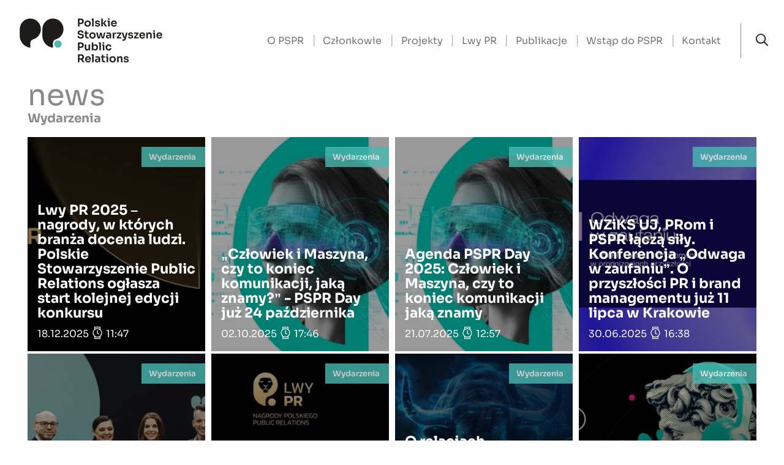

--- FILE ---
content_type: text/html;charset=UTF-8
request_url: https://polskipr.pl/informacje-dla-mediow/kat/4939/wydarzenia
body_size: 12972
content:
<!doctype html>

<html class="no-js" lang="pl">

<head><script id="ciasteczkomat" src="https://cdn.ciasteczkomat.pl/ccm.js" nonce="ckAALNRVMoXooeASUCGrHiCK" data-config-id="2ac06742-1c57-4a71-a1c3-1172f948df25"></script>
    <!-- m-285 -->
    <meta charset="utf-8" />
    <meta http-equiv="x-dns-prefetch-control" content="on" />
    <link rel="dns-prefetch" href="//d2xhqqdaxyaju6.cloudfront.net" />
    <meta name="viewport" content="width=device-width, initial-scale=1.0" />
        <style>
        :root {
                --primary-red: 71;
                --primary-green: 185;
                --primary-blue: 177;
        }
    </style>

    <link rel="stylesheet" href="/__system/resource/285/41/css/styles.css"/>

        
<link rel="preload" href="/__system/resource/285/41/fonts/sora/Sora-Regular.woff2" as="font" crossorigin="anonymous" />
<link rel="preload" href="/__system/resource/285/41/fonts/sora/Sora-Light.woff2" as="font" crossorigin="anonymous" />

<style>
  @font-face {
    font-family: 'Sora';
    src: url("/__system/resource/285/41/fonts/sora/Sora-Light.woff2") format("woff2"),
    url("/__system/resource/285/41/fonts/sora/Sora-Light.woff") format("woff");
    font-display: swap;
    font-style: normal;
    font-weight: 300;
  }

  @font-face {
    font-family: 'Sora';
    font-display: swap;
    font-style: normal;
    src: url('/__system/resource/285/41/fonts/sora/Sora-Regular.woff2') format('woff2'),
    url('/__system/resource/285/41/fonts/sora/Sora-Regular.woff') format('woff');
    font-weight: 400;
  }

  @font-face {
    font-family: 'Sora';
    font-display: swap;
    font-style: normal;
    src: url('/__system/resource/285/41/fonts/sora/Sora-SemiBold.woff2') format('woff2'),
    url('/__system/resource/285/41/fonts/sora/Sora-SemiBold.woff') format('woff');
    font-weight: 500;
  }

  @font-face {
    font-family: "Sora";
    src: url("/__system/resource/285/41/fonts/sora/Sora-Bold.woff2") format("woff2"),
    url("/__system/resource/285/41/fonts/sora/Sora-Bold.woff") format("woff");
    font-weight: 700;
    font-style: normal;
    font-display: swap;
  }
</style>

      <link rel="shortcut icon" href="https://cdn-netpr.pl/theme/285/41/static/favicon.png">
    
    <meta http-equiv="X-UA-Compatible" content="IE=edge" />

    <!-- Global site tag (gtag.js) - Google Analytics -->
    <script async src="https://www.googletagmanager.com/gtag/js?id=UA-176947025-1"></script>
    
    <script> window.dataLayer = window.dataLayer || [];
        function gtag() { 
            dataLayer.push(arguments);
        }
        gtag('js', new Date());
        gtag('config', 'UA-176947025-1');
    </script>
    <title>Wydarzenia | Publikacje | Witryna Polskiego Stowarzyszenia Public Relations</title>
    <meta name="description" content="Zobacz wszystkie bieżące informacje prasowe z kategorii Wydarzenia">
    <!--O6bWwH7raGPVGGcZd8D3NkZ2cssB3W5mcz9GRKJ8akiFQu93X7XY1GP1-->
    <meta name="google-site-verification" content="okQGzYZb--HJX1xGTZdBRhu3kOnPeYRKkPGcfgNj2_g" />
    
    <meta property="og:type" content="article" />
    <meta property="og:title" content="Wydarzenia - Aktualności | Newsroom Unicef">
    <meta property="og:description" content="Zobacz wszystkie informacje prasowe z kategorii Wydarzenia">
    <meta property="og:url" content="https://polskipr.pl/informacje-dla-mediow/kat/4939/wydarzenia" />
    <meta property="og:image" content="https://cdn-netpr.pl/file/mediakit-s/1699943/52/s-1200-630.png"/>
     
    <meta name="twitter:card" content="summary_large_image">
    <meta name="twitter:title" content="Wydarzenia - Informacje dla mediów | Polskie Stowarzyszenie Public Relations">
    <meta name="twitter:description" content="Zobacz wszystkie informacje prasowe z kategorii Wydarzenia">
    <meta name="twitter:image" content="https://cdn-netpr.pl/file/mediakit-s/1699943/52/s-1200-630.png"><script nonce="ckAALNRVMoXooeASUCGrHiCK">document.addEventListener("DOMContentLoaded", (event) => {
       let cookies = document.querySelector('a[href="/cookies"]');
       if(cookies){
    	cookies.addEventListener('click',(event) => {
    		event.preventDefault();
    		window.ciasteczkomat.showSettings();
    	});
       }
    },{once:true});</script></head>

<body class="938">
    <div style="display: none;">
        <svg xmlns="http://www.w3.org/2000/svg" xmlns:xlink="http://www.w3.org/1999/xlink"><symbol id="image-arrow-next" viewBox="0 0 30.107 50"><path d="M28.58 26.29c.7-.71.7-1.87 0-2.58L6.95 1.26a1.74 1.74 0 00-2.51 0l-2.92 3c-.69.72-.69 1.88 0 2.59L19 25 1.52 43.15c-.69.72-.69 1.87 0 2.58l2.92 3c.7.72 1.81.72 2.5 0"/></symbol><symbol id="image-arrow-prev" viewBox="0 0 30.107 50"><path d="M1.52 23.71c-.7.71-.7 1.87 0 2.58l21.64 22.45c.7.7 1.81.7 2.5 0l2.93-3c.69-.72.69-1.87 0-2.59L11.12 25 28.58 6.85c.7-.72.7-1.87 0-2.58l-2.91-3a1.73 1.73 0 00-2.51 0"/></symbol><symbol id="image-arrow" viewBox="0 0 30.107 50"><path fill="#323643" d="M28.58 26.29c.7-.71.7-1.87 0-2.58L6.95 1.26a1.74 1.74 0 00-2.51 0l-2.92 3c-.69.72-.69 1.88 0 2.59L19 25 1.52 43.15c-.69.72-.69 1.87 0 2.58l2.92 3c.7.72 1.81.72 2.5 0"/></symbol><symbol id="image-copyright" viewBox="0 0 512 512"><path d="M256 8C119.03 8 8 119.03 8 256s111.03 248 248 248 248-111.03 248-248S392.97 8 256 8zm216 248c0 118.66-96.06 216-216 216-118.66 0-216-96.06-216-216 0-118.66 96.06-216 216-216 118.66 0 216 96.06 216 216zM360.47 357.37c-9.41 9.14-44.45 38.96-100.1 38.96-77.83 0-136.52-60.55-136.52-140.84 0-77.96 58.35-137.6 135.44-137.6 53.54 0 85.5 24.78 94.02 32.38a11.96 11.96 0 011.73 16l-8.77 12.08a12 12 0 01-17.2 2.33C320.15 173.56 295.56 157 260 157c-54.32 0-94.16 41.8-94.16 98.13 0 58.21 40.79 102.1 94.88 102.1 39.54 0 66.52-22.07 73.85-28.83a12 12 0 0117.42 1.24l9.42 11.53a11.94 11.94 0 01-.95 16.2z"/></symbol><symbol id="image-curve" viewBox="0 0 640 512"><path d="M576 176c35.35 0 64-28.65 64-64s-28.65-64-64-64c-29.79 0-54.6 20.44-61.74 48H400V64a32 32 0 00-32-32h-96a32 32 0 00-32 32v32H125.74C118.6 68.44 93.79 48 64 48 28.65 48 0 76.65 0 112s28.65 64 64 64c29.79 0 54.6-20.44 61.74-48h112.81c-80.61 31.51-135.13 105.79-141.27 192H64a32 32 0 00-32 32v96a32 32 0 0032 32h96a32 32 0 0032-32v-96a32 32 0 00-32-32h-30.73c5.76-69.41 48.06-129.54 111.08-158.25.96 16.81 14.6 30.25 31.65 30.25h96c17.05 0 30.69-13.44 31.65-30.25 63.02 28.72 105.32 88.84 111.08 158.25H480a32 32 0 00-32 32v96a32 32 0 0032 32h96a32 32 0 0032-32v-96a32 32 0 00-32-32h-33.27c-6.13-86.21-60.66-160.49-141.27-192h112.81c7.13 27.56 31.94 48 61.73 48zM160 448H64v-96h96v96zM64 144c-17.64 0-32-14.36-32-32s14.36-32 32-32 32 14.36 32 32-14.36 32-32 32zm304 16h-96V64h96v96zm208 288h-96v-96h96v96zm0-368c17.64 0 32 14.36 32 32s-14.36 32-32 32-32-14.36-32-32 14.36-32 32-32z"/></symbol><symbol id="image-download" viewBox="0 0 384 512"><path d="M348.5 264l-148 148.5c-4.7 4.7-12.3 4.7-17 0L35.5 264c-4.7-4.7-4.7-12.3 0-17l7.1-7.1c4.7-4.7 12.3-4.7 17 0l115.4 116V44c0-6.6 5.4-12 12-12h10c6.6 0 12 5.4 12 12v311.9L324.4 240c4.7-4.7 12.3-4.7 17 0l7.1 7.1c4.7 4.6 4.7 12.2 0 16.9zM384 468v-8c0-6.6-5.4-12-12-12H12c-6.6 0-12 5.4-12 12v8c0 6.6 5.4 12 12 12h360c6.6 0 12-5.4 12-12z"/></symbol><symbol id="image-facebook-f" viewBox="0 0 264 512"><path d="M76.7 512V283H0v-91h76.7v-71.7C76.7 42.4 124.3 0 193.8 0c33.3 0 61.9 2.5 70.2 3.6V85h-48.2c-37.8 0-45.1 18-45.1 44.3V192H256l-11.7 91h-73.6v229"/></symbol><symbol id="image-fb-gray" viewBox="0 0 250 250"><path d="M236.2 0H13.8A13.8 13.8 0 000 13.8v222.4A13.8 13.8 0 0013.8 250h119.74v-96.68h-32.47v-37.84h32.47V87.63c0-32.29 19.72-49.87 48.53-49.87a267.49 267.49 0 0129.11 1.48V73h-19.86c-15.68 0-18.71 7.45-18.71 18.38v24.1h37.47l-4.88 37.84h-32.59V250h63.59a13.8 13.8 0 0013.8-13.8V13.8A13.8 13.8 0 00236.2 0z" fill="#898f9c"/><path d="M172.61 250v-96.68h32.59l4.88-37.84h-37.47v-24.1c0-10.93 3-18.38 18.71-18.38h19.86V39.24a267.49 267.49 0 00-29.11-1.48c-28.81 0-48.53 17.58-48.53 49.87v27.85h-32.47v37.84h32.47V250z" fill="#fff"/></symbol><symbol id="image-fb" viewBox="0 0 512 512"><path d="M483.74 0H28.26A28.26 28.26 0 000 28.26v455.48A28.26 28.26 0 0028.26 512H273.5V314H207v-77.5h66.5v-57c0-66.13 40.39-102.14 99.38-102.14 28.25 0 52.54 2.1 59.62 3v69.11h-40.68c-32.1 0-38.32 15.25-38.32 37.64v49.39h76.74l-10 77.5H353.5v198h130.24A28.26 28.26 0 00512 483.74V28.26A28.26 28.26 0 00483.74 0z" fill="#4267b2"/><path d="M353.5 512V314h66.75l10-77.5H353.5v-49.36c0-22.39 6.22-37.64 38.32-37.64h40.68V80.37c-7.08-.94-31.37-3-59.62-3-59 0-99.38 36-99.38 102.14v57H207V314h66.5v198z" fill="#fff"/></symbol><symbol id="image-file-archive" viewBox="0 0 384 512"><path d="M369.94 97.94l-83.88-83.88A48 48 0 00252.12 0H48A48 48 0 000 48v416a48 48 0 0048 48h288a48 48 0 0048-48V131.88a48 48 0 00-14.06-33.94zM256 32.5a15.88 15.88 0 017.43 4.2l83.88 83.88a15.89 15.89 0 014.2 7.43H256V32.5zM352 464a16 16 0 01-16 16H48a16 16 0 01-16-16V48a16 16 0 0116-16h79.71v32h32V32H224v104a24 24 0 0024 24h104v304zM192 96h-32V64h32v32zm-32 0v32h-32V96h32zm0 64v32h-32v-32h32zm32 0h-32v-32h32v32zm-9.84 96H160v-32h-32v32l-19.45 97.24C102.05 385.71 126.9 416 160 416c33.1 0 57.94-30.3 51.45-62.76l-17.52-87.6a12 12 0 00-11.77-9.64zm-21.89 134.07c-17.92 0-32.44-12.1-32.44-27.03 0-14.94 14.52-27.04 32.44-27.04s32.44 12.1 32.44 27.04c0 14.93-14.52 27.03-32.44 27.03zM192 224h-32v-32h32v32z"/></symbol><symbol id="image-file-audio" viewBox="0 0 384 512"><path d="M369.9 97.9L286 14A48 48 0 00252.1-.1H48C21.5 0 0 21.5 0 48v416c0 26.5 21.5 48 48 48h288c26.5 0 48-21.5 48-48V131.9c0-12.7-5.1-25-14.1-34zm-22.6 22.7c2.1 2.1 3.5 4.6 4.2 7.4H256V32.5c2.8.7 5.3 2.1 7.4 4.2l83.9 83.9zM336 480H48c-8.8 0-16-7.2-16-16V48c0-8.8 7.2-16 16-16h176v104c0 13.3 10.7 24 24 24h104v304c0 8.8-7.2 16-16 16zm-77.6-66.6c38.5-26 61.6-69.3 61.6-115.7 0-24.7-6.5-48.9-18.9-70.1a140.6 140.6 0 00-49.6-50 15.1 15.1 0 00-20.6 5.2 15.1 15.1 0 005.2 20.6c33.1 19.7 53.7 55.8 53.7 94.3 0 36.5-18.1 70.4-48.3 90.9-6.9 4.6-8.7 14-4 20.8 2.9 4.3 7.6 6.6 12.4 6.6 3.1 0 6-.8 8.5-2.6zm-26.6-38.3c26-17.3 41.5-46.2 41.5-77.4a93.3 93.3 0 00-46.2-80.3 15 15 0 00-20.5 5.4 15 15 0 005.4 20.5 62.8 62.8 0 013.2 106.7 15 15 0 008.3 27.5c2.8.1 5.7-.7 8.3-2.4zm-27-38.2a45.74 45.74 0 0021.8-39.2c0-17-9.3-32.5-24.2-40.6a14.99 14.99 0 00-14.2 26.4 16.11 16.11 0 01.9 27.9c-7 4.4-9.2 13.6-4.8 20.7 2.8 4.6 7.7 7.1 12.8 7.1 2.5 0 5.2-.7 7.7-2.3zM138 266.7v74.7L112 322H94v-36h18l26-19.3m17.9-50.7c-2.9 0-6 1.1-8.4 3.5L104 256H76c-6.6 0-12 5.4-12 12v72c0 6.6 5.4 12 12 12h28l43.5 36.5c2.4 2.4 5.4 3.5 8.4 3.5 6.2 0 12.1-4.8 12.1-12V228c0-7.2-5.9-12-12.1-12z"/></symbol><symbol id="image-file-code" viewBox="0 0 384 512"><path d="M369.94 97.94l-83.88-83.88A48 48 0 00252.12 0H48A48 48 0 000 48v416a48 48 0 0048 48h288a48 48 0 0048-48V131.88a48 48 0 00-14.06-33.94zm-22.63 22.63a15.89 15.89 0 014.2 7.43H256V32.5a15.88 15.88 0 017.43 4.19l83.88 83.88zM336 480H48a16 16 0 01-16-16V48a16 16 0 0116-16h176v104a24 24 0 0024 24h104v304a16 16 0 01-16 16zm-161.47-67.4l-25.93-7.53a5.1 5.1 0 01-3.47-6.32l58.02-199.87a5.1 5.1 0 016.32-3.48l25.93 7.53a5.1 5.1 0 013.47 6.32l-58.02 199.87a5.1 5.1 0 01-6.32 3.48zm-48.45-47.68l18.5-19.72a5.1 5.1 0 00-.36-7.32L105.72 304l38.5-33.88a5.1 5.1 0 00.35-7.32l-18.49-19.72a5.1 5.1 0 00-7.2-.23L57.6 300.28a5.1 5.1 0 000 7.44l61.26 57.43a5.1 5.1 0 007.21-.23zm139.05.23l61.26-57.43a5.1 5.1 0 000-7.44l-61.26-57.43a5.1 5.1 0 00-7.21.23l-18.5 19.72a5.1 5.1 0 00.36 7.32l38.5 33.88-38.5 33.88a5.1 5.1 0 00-.36 7.32l18.5 19.72a5.1 5.1 0 007.2.23z"/></symbol><symbol id="image-file-excel" viewBox="0 0 384 512"><path d="M369.9 97.9L286 14A48 48 0 00252.1-.1H48C21.5 0 0 21.5 0 48v416c0 26.5 21.5 48 48 48h288c26.5 0 48-21.5 48-48V131.9c0-12.7-5.1-25-14.1-34zm-22.6 22.7c2.1 2.1 3.5 4.6 4.2 7.4H256V32.5c2.8.7 5.3 2.1 7.4 4.2l83.9 83.9zM336 480H48c-8.8 0-16-7.2-16-16V48c0-8.8 7.2-16 16-16h176v104c0 13.3 10.7 24 24 24h104v304c0 8.8-7.2 16-16 16zM211.7 308l50.5-81.8a12 12 0 00-10.3-18.2h-4.1c-4.1 0-7.9 2.1-10.1 5.5-31 48.5-36.4 53.5-45.7 74.5-17.2-32.2-8.4-16-45.8-74.5-2.2-3.4-6-5.5-10.1-5.5H132c-9.4 0-15.1 10.3-10.2 18.2L173 308l-59.1 89.5c-5.1 8 .6 18.5 10.1 18.5h3.5c4.1 0 7.9-2.1 10.1-5.5 37.2-58 45.3-62.5 54.4-82.5 31.5 56.7 44.3 67.2 54.4 82.6 2.2 3.4 6 5.4 10 5.4h3.6c9.5 0 15.2-10.4 10.1-18.4L211.7 308z"/></symbol><symbol id="image-file-pdf" viewBox="0 0 384 512"><path d="M369.9 97.9L286 14A48 48 0 00252.1-.1H48C21.5 0 0 21.5 0 48v416c0 26.5 21.5 48 48 48h288c26.5 0 48-21.5 48-48V131.9c0-12.7-5.1-25-14.1-34zm-22.6 22.7c2.1 2.1 3.5 4.6 4.2 7.4H256V32.5c2.8.7 5.3 2.1 7.4 4.2l83.9 83.9zM336 480H48c-8.8 0-16-7.2-16-16V48c0-8.8 7.2-16 16-16h176v104c0 13.3 10.7 24 24 24h104v304c0 8.8-7.2 16-16 16zm-22-171.2c-13.5-13.3-55-9.2-73.7-6.7-21.2-12.8-35.2-30.4-45.1-56.6 4.3-18 12-47.2 6.4-64.9-4.4-28.1-39.7-24.7-44.6-6.8-5 18.3-.3 44.4 8.4 77.8-11.9 28.4-29.7 66.9-42.1 88.6-20.8 10.7-54.1 29.3-58.8 52.4-3.5 16.8 22.9 39.4 53.1 6.4 9.1-9.9 19.3-24.8 31.3-45.5 26.7-8.8 56.1-19.8 82-24 21.9 12 47.6 19.9 64.6 19.9 27.7.1 28.9-30.2 18.5-40.6zm-229.2 89c5.9-15.9 28.6-34.4 35.5-40.8-22.1 35.3-35.5 41.5-35.5 40.8zM180 175.5c8.7 0 7.8 37.5 2.1 47.6-5.2-16.3-5-47.6-2.1-47.6zm-28.4 159.3c11.3-19.8 21-43.2 28.8-63.7 9.7 17.7 22.1 31.7 35.1 41.5-24.3 4.7-45.4 15.1-63.9 22.2zm153.4-5.9s-5.8 7-43.5-9.1c41-3 47.7 6.4 43.5 9.1z"/></symbol><symbol id="image-file-powerpoint" viewBox="0 0 384 512"><path d="M369.9 97.9L286 14A48 48 0 00252.1-.1H48C21.5 0 0 21.5 0 48v416c0 26.5 21.5 48 48 48h288c26.5 0 48-21.5 48-48V131.9c0-12.7-5.1-25-14.1-34zm-22.6 22.7c2.1 2.1 3.5 4.6 4.2 7.4H256V32.5c2.8.7 5.3 2.1 7.4 4.2l83.9 83.9zM336 480H48c-8.8 0-16-7.2-16-16V48c0-8.8 7.2-16 16-16h176v104c0 13.3 10.7 24 24 24h104v304c0 8.8-7.2 16-16 16zM204.3 208H140c-6.6 0-12 5.4-12 12v184c0 6.6 5.4 12 12 12h8c6.6 0 12-5.4 12-12v-60.4h44.3c38.7 0 67.7-27.3 67.7-69 0-38.6-23.8-66.6-67.7-66.6zm26 97.7c-7.5 7.6-17.8 11.4-31 11.4H160V233h39.7c12.9 0 23.1 3.7 30.6 11.1 15.3 15.1 15 46.5 0 61.6z"/></symbol><symbol id="image-file-word" viewBox="0 0 384 512"><path d="M369.9 97.9L286 14A48 48 0 00252.1-.1H48C21.5 0 0 21.5 0 48v416c0 26.5 21.5 48 48 48h288c26.5 0 48-21.5 48-48V131.9c0-12.7-5.1-25-14.1-34zm-22.6 22.7c2.1 2.1 3.5 4.6 4.2 7.4H256V32.5c2.8.7 5.3 2.1 7.4 4.2l83.9 83.9zM336 480H48c-8.8 0-16-7.2-16-16V48c0-8.8 7.2-16 16-16h176v104c0 13.3 10.7 24 24 24h104v304c0 8.8-7.2 16-16 16zm-53.6-246.5c-6.8 32.8-32.5 139.7-33.4 150.3-5.8-29.1-.7 1.6-41.8-150.9a12.1 12.1 0 00-11.6-8.9h-6.4c-5.4 0-10.2 3.6-11.6 8.9-38.3 142.3-37.4 140.6-39.4 154.7-4.1-23.9 2.1-2.9-34.4-154.4a12 12 0 00-11.7-9.2h-7.2c-7.8 0-13.5 7.3-11.6 14.9 9.5 38 34.5 137.4 42.2 168 1.3 5.3 6.1 9.1 11.6 9.1h17c5.4 0 10.2-3.7 11.6-8.9 34.2-127.7 33.5-123.4 36.7-142.9 6.5 31.1.2 7 36.7 142.9 1.4 5.2 6.2 8.9 11.6 8.9h14c5.5 0 13.7-3.7 15.1-9l42.8-168c1.9-7.6-3.8-15-11.6-15h-6.8c-5.7 0-10.6 4-11.8 9.5z"/></symbol><symbol id="image-file" viewBox="0 0 384 512"><path d="M369.9 97.9L286 14A48 48 0 00252.1-.1H48C21.5 0 0 21.5 0 48v416c0 26.5 21.5 48 48 48h288c26.5 0 48-21.5 48-48V131.9c0-12.7-5.1-25-14.1-34zm-22.6 22.7c2.1 2.1 3.5 4.6 4.2 7.4H256V32.5c2.8.7 5.3 2.1 7.4 4.2l83.9 83.9zM336 480H48c-8.8 0-16-7.2-16-16V48c0-8.8 7.2-16 16-16h176v104c0 13.3 10.7 24 24 24h104v304c0 8.8-7.2 16-16 16z"/></symbol><symbol id="image-home" viewBox="0 0 517 517"><path d="M460.55 248.35V473.4c0 8.71-7.1 15.8-15.8 15.8H311.72a15.87 15.87 0 01-15.81-15.8V344.51a37.45 37.45 0 00-37.41-37.41 37.45 37.45 0 00-37.41 37.41V473.4a15.84 15.84 0 01-15.81 15.8H72.25c-8.71 0-15.8-7.09-15.8-15.8V248.35c0-8.72 7.09-15.81 15.8-15.81 8.72 0 15.8 7.09 15.8 15.81V457.6h101.43V344.51a69.1 69.1 0 0169.02-69.02 69.1 69.1 0 0169.02 69.02v113.08h101.42V248.35c0-8.72 7.09-15.81 15.8-15.81 8.72 0 15.8 7.09 15.8 15.81z"/><path d="M513.95 230.63a15.88 15.88 0 01-12.77 6.47c-3.37 0-6.6-1.06-9.32-3.05L258.5 63.19 25.14 234.05c-2.73 2-5.95 3.05-9.32 3.05a15.81 15.81 0 01-9.35-28.55l242.7-177.7c2.72-2 5.95-3.05 9.33-3.05s6.6 1.05 9.34 3.05l242.69 177.7a15.64 15.64 0 016.28 10.33c.65 4.17-.37 8.35-2.86 11.75z"/></symbol><symbol id="image-icon-eye" viewBox="0 0 50 50"><path d="M19.59 22.29c0-.92.23-1.79.63-2.54 0 1.22 1 2.23 2.23 2.23s2.23-1 2.23-2.23-1-2.23-2.23-2.23a5.4 5.4 0 11-2.86 4.77zm26.88 3.4A24.89 24.89 0 0125 37.85c-8.99 0-17.1-4.74-21.46-12.16a1.37 1.37 0 010-1.38 24.84 24.84 0 0110.8-9.8 12.94 12.94 0 00-2.87 8.13c0 7.25 6.02 13.2 13.53 13.2 7.5 0 13.53-5.95 13.53-13.2 0-3.08-1.08-5.92-2.86-8.12a24.8 24.8 0 0110.8 9.79c.25.42.25.96 0 1.38zm-10.64-3.05c0 5.8-4.85 10.47-10.83 10.47s-10.83-4.67-10.83-10.47c0-5.8 4.85-10.5 10.83-10.5s10.83 4.7 10.83 10.5zm12.97.3A27.55 27.55 0 0025 9.45a27.54 27.54 0 00-23.8 13.5 4.03 4.03 0 000 4.11A27.56 27.56 0 0025 40.55c10.14 0 19.03-5.4 23.8-13.5a4.03 4.03 0 000-4.1z"/></symbol><symbol id="image-icon-twitter" viewBox="0 0 24 24"><path d="M24 4.56c-.88.39-1.83.65-2.83.77a4.93 4.93 0 002.17-2.72c-.95.56-2 .97-3.13 1.2a4.92 4.92 0 00-8.4 4.48C7.74 8.1 4.1 6.13 1.68 3.15A4.93 4.93 0 003.2 9.72a4.9 4.9 0 01-2.23-.61A4.93 4.93 0 004.91 14c-.69.18-1.45.23-2.22.08a4.93 4.93 0 004.6 3.42A9.9 9.9 0 010 19.54a13.94 13.94 0 007.55 2.21c9.14 0 14.3-7.72 14-14.64.95-.7 1.79-1.57 2.45-2.55z"/></symbol><symbol id="image-linkedin-in" viewBox="0 0 448 512"><path d="M100.3 480H7.4V180.9h92.9V480zM53.8 140.1C24.1 140.1 0 115.5 0 85.8 0 56.1 24.1 32 53.8 32c29.7 0 53.8 24.1 53.8 53.8 0 29.7-24.1 54.3-53.8 54.3zM448 480h-92.7V334.4c0-34.7-.7-79.2-48.3-79.2-48.3 0-55.7 37.7-55.7 76.7V480h-92.8V180.9h89.1v40.8h1.3c12.4-23.5 42.7-48.3 87.9-48.3 94 0 111.3 61.9 111.3 142.3V480z"/></symbol><symbol id="image-music" viewBox="0 0 512 512"><path d="M469.9 1.7l-288 96A31.83 31.83 0 00160 128v272.3c-17-10.1-39.4-16.3-64-16.3-53 0-96 28.6-96 64 0 35.3 43 64 96 64s96-28.7 96-64V225.7l288-96v206.6c-17-10.1-39.4-16.3-64-16.3-53 0-96 28.6-96 64 0 35.3 43 64 96 64s96-28.7 96-64V32c0-21.9-21.5-37.2-42.1-30.3zM96 484c-37 0-68-18.3-68-36 0-23 42.2-36 68-36 37 0 68 18.3 68 36 0 23-42.2 36-68 36zm96-292v-64l288-96v64l-288 96zm224 228c-37 0-68-18.3-68-36 0-23 42.2-36 68-36 37 0 68 18.3 68 36 0 23-42.2 36-68 36z"/></symbol><symbol id="image-play" viewBox="0 0 55 55"><path fill-rule="evenodd" clip-rule="evenodd" d="M39.05 29.9L21.48 39.96a2.4 2.4 0 01-3.56-2.1V17.13a2.4 2.4 0 013.56-2.1L39.05 25.7a2.4 2.4 0 010 4.2zM27.5 2.74a24.74 24.74 0 10-.01 49.49 24.74 24.74 0 00.01-49.49z"/></symbol><symbol id="image-print" viewBox="0 0 512 512"><path d="M416 192V81.9c0-6.4-2.5-12.5-7-17L351 7c-4.5-4.5-10.6-7-17-7H120c-13.2 0-24 10.8-24 24v168c-53 0-96 43-96 96v136c0 13.2 10.8 24 24 24h72v40c0 13.2 10.8 24 24 24h272c13.2 0 24-10.8 24-24v-40h72c13.2 0 24-10.8 24-24V288c0-53-43-96-96-96zM128 32h202.8L384 85.2V256H128V32zm256 448H128v-96h256v96zm96-64h-64v-40c0-13.2-10.8-24-24-24H120c-13.2 0-24 10.8-24 24v40H32V288c0-35.3 28.7-64 64-64v40c0 13.2 10.8 24 24 24h272c13.2 0 24-10.8 24-24v-40c35.3 0 64 28.7 64 64v128zm-28-112c0 11-9 20-20 20s-20-9-20-20 9-20 20-20 20 9 20 20z"/></symbol><symbol id="image-profile" viewBox="0 0 512 512"><path d="M256 32c61.8 0 112 50.2 112 112s-50.2 112-112 112-112-50.2-112-112S194.2 32 256 32m128 320c52.9 0 96 43.1 96 96v32H32v-32c0-52.9 43.1-96 96-96 85 0 67.3 16 128 16 60.9 0 42.9-16 128-16M256 0c-79.5 0-144 64.5-144 144s64.5 144 144 144 144-64.5 144-144S335.5 0 256 0zm128 320c-92.4 0-71 16-128 16-56.8 0-35.7-16-128-16C57.3 320 0 377.3 0 448v32c0 17.7 14.3 32 32 32h448c17.7 0 32-14.3 32-32v-32c0-70.7-57.3-128-128-128z" fill-rule="nonzero"/></symbol><symbol id="image-rss" viewBox="0 0 55 55"><path d="M45.27 44.5C44.6 25.35 29.68 9.84 11.04 9.15a1.29 1.29 0 00-1.3 1.3v3.95c0 .7.54 1.28 1.22 1.3 15.16.65 27.33 13.23 27.96 28.9.03.7.58 1.25 1.27 1.25H44c.7 0 1.3-.6 1.27-1.35zm-11.44-.02c-.66-12.67-10.49-22.83-22.76-23.51a1.29 1.29 0 00-1.34 1.3v3.95c0 .69.52 1.27 1.18 1.3 8.88.6 15.99 7.94 16.57 17.12.04.68.6 1.21 1.27 1.21h3.81c.72 0 1.3-.62 1.27-1.37zM19.9 40.6c0 2.9-2.28 5.24-5.09 5.24a5.16 5.16 0 01-5.08-5.24c0-2.9 2.28-5.25 5.08-5.25a5.16 5.16 0 015.08 5.25z"/></symbol><symbol id="image-search-icon" viewBox="0 0 50 50"><path d="M49.44 45.72L37.23 33.5c-.23-.16-.43-.33-.69-.4a20.33 20.33 0 004.4-12.63 20.48 20.48 0 00-40.94 0c0 11.3 9.16 20.49 20.45 20.49 4.6 0 9.03-1.54 12.64-4.4.1.26.27.5.46.69l12.18 12.21c.4.36.86.52 1.38.52a1.8 1.8 0 001.38-.55l.92-.92c.36-.36.59-.86.59-1.35 0-.53-.2-1.05-.56-1.44zm-28.99-9.43a15.8 15.8 0 11.01-31.64 15.8 15.8 0 010 31.64z"/></symbol><symbol id="image-share" viewBox="0 0 55 55"><path d="M33.88 36.02c-1.67 0-3.22.54-4.47 1.46l-4.15-4.15a7.59 7.59 0 00-.12-12.2l4.1-4.1a7.6 7.6 0 10-.9-.96L24 20.45a7.6 7.6 0 10.14 13.6l4.3 4.29a7.6 7.6 0 1013.04 5.27 7.6 7.6 0 00-7.58-7.59zM28.04 11.4a6.29 6.29 0 1112.58.01 6.29 6.29 0 01-12.58 0zM14.4 27.28a6.3 6.3 0 0112.57 0 6.3 6.3 0 01-12.57 0zM33.88 49.9a6.3 6.3 0 11.02-12.59 6.3 6.3 0 01-.02 12.59z"/></symbol><symbol id="image-times" viewBox="0 0 384 512"><path d="M217.5 256l137.2-137.2c4.7-4.7 4.7-12.3 0-17l-8.5-8.5c-4.7-4.7-12.3-4.7-17 0L192 230.5 54.8 93.4c-4.7-4.7-12.3-4.7-17 0l-8.5 8.5c-4.7 4.7-4.7 12.3 0 17L166.5 256 29.4 393.2c-4.7 4.7-4.7 12.3 0 17l8.5 8.5c4.7 4.7 12.3 4.7 17 0L192 281.5l137.2 137.2c4.7 4.7 12.3 4.7 17 0l8.5-8.5c4.7-4.7 4.7-12.3 0-17L217.5 256z"/></symbol><symbol id="image-twitter-like" viewBox="0 0 54 72"><path d="M38.72 12c-7.18 0-11.16 7.3-11.72 8.13-.56-.82-4.5-8.13-11.72-8.13-6.49 0-11.75 6.16-11.75 12.65C3.53 39.96 21.9 55.9 27 56c5.1-.1 23.47-16.04 23.47-31.35C50.47 18.16 45.2 12 38.72 12z"/></symbol><symbol id="image-twitter-reply" viewBox="0 0 65 72"><path d="M41 31h-9V19a3 3 0 00-4.82-2.39l-21 16a3 3 0 000 4.78l21 16A3 3 0 0032 51V39h9c5.51 0 10 4.49 10 10a4 4 0 108 0c0-9.93-8.07-18-18-18z"/></symbol><symbol id="image-twitter-retweet" viewBox="0 0 75 72"><path d="M70.68 36.64A3 3 0 0068 35h-7V19a4 4 0 00-4-4H34a4 4 0 100 8h18a1 1 0 011 1v11h-7a3 3 0 00-2.42 4.77l11 15a3 3 0 004.84 0l11-15a3 3 0 00.26-3.13zM40 48H22a1 1 0 01-1-.96V36h7a3 3 0 002.42-4.77l-11-15a3 3 0 00-4.84 0l-11 15A3 3 0 006 36h7l.01 16a4 4 0 004 4h23a4 4 0 000-8z"/></symbol><symbol id="image-twitter" viewBox="0 0 512 512"><path d="M459.37 151.72c.33 4.54.33 9.1.33 13.64 0 138.72-105.59 298.56-298.56 298.56-59.45 0-114.68-17.22-161.14-47.1 8.45.97 16.57 1.3 25.34 1.3 49.05 0 94.21-16.58 130.27-44.84a105.12 105.12 0 01-98.1-72.77c6.49.97 12.99 1.62 19.81 1.62 9.42 0 18.84-1.3 27.61-3.57A104.95 104.95 0 0120.8 195.57v-1.3a105.68 105.68 0 0047.43 13.32 104.86 104.86 0 01-46.78-87.39c0-19.49 5.2-37.36 14.3-52.95a298.27 298.27 0 00216.36 109.8c-1.62-7.8-2.6-15.91-2.6-24.03 0-57.83 46.78-104.94 104.94-104.94 30.2 0 57.5 12.67 76.67 33.14a206.6 206.6 0 0066.6-25.34 104.65 104.65 0 01-46.14 57.83c21.12-2.28 41.59-8.13 60.43-16.25a225.57 225.57 0 01-52.63 54.26z"/></symbol><symbol id="image-watch" viewBox="0 0 384 512"><path d="M320 112.9V24c0-13.2-10.8-24-24-24H88C74.8 0 64 10.8 64 24v88.9C24.7 148.1 0 199.1 0 256s24.7 107.9 64 143.1V488c0 13.2 10.8 24 24 24h208c13.2 0 24-10.8 24-24v-88.9c39.3-35.2 64-86.2 64-143.1s-24.7-107.9-64-143.1zM96 32h192v57.7C259.8 73.3 227 64 192 64s-67.8 9.3-96 25.7V32zm192 448H96v-57.7c28.2 16.3 61 25.7 96 25.7s67.8-9.4 96-25.7V480zm-96-64c-88.6 0-160-71.8-160-160S103.5 96 192 96c88.4 0 160 71.6 160 160s-71.6 160-160 160zm49-92.2l-60.1-43.7c-3.1-2.3-4.9-5.9-4.9-9.7V150.3c0-6.6 5.4-12 12-12h8c6.6 0 12 5.4 12 12v109.9l51.8 37.7a12 12 0 012.6 16.8l-4.7 6.5c-3.8 5.3-11.3 6.5-16.7 2.6z"/></symbol><symbol id="image-youtube" viewBox="0 0 55 55"><path d="M23.3 33.65V21.42l10.74 6.1-10.75 6.13zm23.9-16.08a5.17 5.17 0 00-3.63-3.66c-3.22-.86-16.07-.86-16.07-.86s-12.85 0-16.07.86a5.17 5.17 0 00-3.63 3.66c-.86 3.23-.86 9.96-.86 9.96s0 6.73.86 9.96a5.1 5.1 0 003.63 3.6c3.22.86 16.07.86 16.07.86s12.85 0 16.07-.86a5.1 5.1 0 003.63-3.6c.86-3.23.86-9.96.86-9.96s0-6.73-.86-9.96z"/></symbol></svg>
    </div>
    <header class="header-js header">
<div class="top">
    <div class="top__left dipsnow">
        <div class="top__logo">
                <a href="/" class="top__logo__link">
                        <img class="show-for-large logo" style="max-height:100px" src="https://cdn-netpr.pl/file/logo-s/551/56/s-x-100." alt="">
                    
                        <img class="hide-for-large logo" style="max-height:90px" src="https://cdn-netpr.pl/file/logo-s/551/56/s-x-90." alt="">

                </a>
        </div>
    </div>
    <div class="top__right hide-for-print">
        <nav class="top__menu">
            <ul class="top__menu__list">

                        <li class="menu-item-js has-submenu">
                                <span >O PSPR</span>
                                <ul class="submenu menu vertical no-bullet" data-submenu>
                                        <li class="menu-item-js">
                                                <a  href="/dlaczego-dzialamy">Dlaczego działamy?</a>
                                        </li>
                                        <li class="menu-item-js">
                                                <a  href="/wladze">Władze</a>
                                        </li>
                                        <li class="menu-item-js">
                                                <a  href="/historia">Historia</a>
                                        </li>
                                        <li class="menu-item-js">
                                                <a  href="https://polskipr.pl/statut">Statut</a>
                                        </li>
                                        <li class="menu-item-js">
                                                <a  href="https://polskipr.pl/kodeksy">Kodeksy</a>
                                        </li>
                                </ul>
                        </li>
                        <li class="menu-item-js has-submenu">
                                <span >Członkowie</span>
                                <ul class="submenu menu vertical no-bullet" data-submenu>
                                        <li class="menu-item-js">
                                                <a  href="/czlonkowie-pspr">Zwyczajni</a>
                                        </li>
                                        <li class="menu-item-js">
                                                <a  href="/czlonkowie-honorowi-pspr">Honorowi</a>
                                        </li>
                                        <li class="menu-item-js">
                                                <a  href="/czlonkowie-wspierajacy">Wspierający</a>
                                        </li>
                                </ul>
                        </li>
                        <li class="menu-item-js ">
                                <a  href="/projekty">Projekty</a>
                        </li>
                        <li class="menu-item-js has-submenu">
                                <a  href="/projekty/lwy-pr">Lwy PR</a>
                                <ul class="submenu menu vertical no-bullet" data-submenu>
                                        <li class="menu-item-js">
                                                <a  href="/projekty/lwy-pr/udzial">WEŹ UDZIAŁ!</a>
                                        </li>
                                        <li class="menu-item-js">
                                                <a  href="https://polskipr.pl/projekty/lwy-pr/wniosek">Formularz zgłoszeniowy</a>
                                        </li>
                                        <li class="menu-item-js">
                                                <a  href="/projekty/lwy-pr/idea">Idea</a>
                                        </li>
                                        <li class="menu-item-js">
                                                <a  href="/projekty/lwy-pr/kapitula">Kapituła</a>
                                        </li>
                                        <li class="menu-item-js">
                                                <a  href="/projekty/lwy-pr/kategorie">Kategorie</a>
                                        </li>
                                        <li class="menu-item-js">
                                                <a  href="/projekty/lwy-pr/laureaci">Laureaci</a>
                                        </li>
                                        <li class="menu-item-js">
                                                <a  href="/projekty/lwy-pr/regulamin">Regulamin</a>
                                        </li>
                                </ul>
                        </li>
                        <li class="menu-item-js has-submenu">
                                <span >Publikacje</span>
                                <ul class="submenu menu vertical no-bullet" data-submenu>
                                        <li class="menu-item-js">
                                                <a  href="/informacje">Aktualności</a>
                                        </li>
                                        <li class="menu-item-js">
                                                <a  href="/publikacje">Artykuły</a>
                                        </li>
                                        <li class="menu-item-js">
                                                <a  href="/informacje-dla-mediow">Dla mediów</a>
                                        </li>
                                </ul>
                        </li>
                        <li class="menu-item-js has-submenu">
                                <span >Wstąp do PSPR</span>
                                <ul class="submenu menu vertical no-bullet" data-submenu>
                                        <li class="menu-item-js">
                                                <a  href="/korzysci-dla-czlonkow-2026">Korzyści dla członków 2026 r.</a>
                                        </li>
                                        <li class="menu-item-js">
                                                <a  href="/wniosek">Złóż wniosek</a>
                                        </li>
                                </ul>
                        </li>
                        <li class="menu-item-js ">
                                <a  href="/kontakt">Kontakt</a>
                        </li>
            </ul>
        </nav>
        <form class="top__search searchContainer-js" action="/szukaj">
            <a tabindex="0" role="button" title="pokaż pole wyszukiwania" class="top__search__button searchButton-js" style="position: absolute; z-index: 20">
                <svg xmlns="http://www.w3.org/2000/svg" xmlns:xlink="http://www.w3.org/1999/xlink">
                    <use xlink:href="#image-search-icon"></use>
                </svg>
            </a>
            <label for="submit-search" title="wyszukaj" class="top__search__button">
                <svg xmlns="http://www.w3.org/2000/svg" xmlns:xlink="http://www.w3.org/1999/xlink">
                    <use xlink:href="#image-search-icon"></use>
                </svg>
            </label>
            <input type="submit" id="submit-search" style="display: none;">
            <div class="top__search__input searchInput-js">
                <input type="search" name="q" placeholder="Wpisz szukaną frazę">
                <a tabindex="0" title="ukryj pole wyszukiwania" role="button" class="top__search__button searchButton-js">
                    <svg xmlns="http://www.w3.org/2000/svg" xmlns:xlink="http://www.w3.org/1999/xlink">
                        <use xlink:href="#image-times"></use>
                    </svg>
                </a>
            </div>

        </form>
        <div class="top__mobile-button mobileMenuIcon-js hide-for-large">
            <span></span>
            <span></span>
            <span></span>
            <span></span>
        </div>
    </div>
</div>

</header><section><div class="grid-container">
    <div class="heading category-name"><h1 >news</h1>
<h2 class="h5" ><strong>Wydarzenia</strong></h2>
</div><div class="tile-list grid-x grid-margin-x">             
    <a href="https://polskipr.pl/informacje-dla-mediow/862395/lwy-pr-2025-nagrody-w-ktorych-branza-docenia-ludzi-polskie-stowarzyszenie-public-relations-oglasza-start-kolejnej-edycji-konkursu" class="cell small-12 medium-4 large-3 tile darker-image">
                    <picture class="tile__image background-image fit-image">
                        <source srcset="https://cdn-netpr.pl/file/teaser-ci/862395/823269543/270-330." media="(min-width: 1200px)">
                        <source srcset="https://cdn-netpr.pl/file/teaser-ci/862395/823269543/270-330." media="(min-width: 1024px)">
                        <source srcset="https://cdn-netpr.pl/file/teaser-ci/862395/823269543/400-300." media="(min-width: 300px)">
                        <img class="background-image" src="https://cdn-netpr.pl/file/teaser-ci/862395/823269543/1024-500."
                            alt="Lwy PR 2025 – nagrody, w których branża docenia ludzi. Polskie Stowarzyszenie Public Relations ogłasza start kolejnej edycji konkursu">
                    </picture>
            <div class="badges">                        <div class="badges__item">
                                Wydarzenia&nbsp;
                        </div>
            </div>

        <div class="tile__content">
        
            <h3 class="tile__title title-ellipsis">Lwy PR 2025 – nagrody, w których branża docenia ludzi. Polskie Stowarzyszenie Public Relations ogłasza start kolejnej edycji konkursu</h3>
        
            <time class="tile__details" datetime="2025-12-18">
                18.12.2025
                <svg role="img" class="svg-icon small">
                    <title>hour</title>
                    <use xlink:href="#image-watch"></use>
                </svg>
                11:47
            </time>
        </div>
    </a>

             
    <a href="https://polskipr.pl/informacje-dla-mediow/858605/czlowiek-i-maszyna-czy-to-koniec-komunikacji-jaka-znamy-pspr-day-juz-24-pazdziernika" class="cell small-12 medium-4 large-3 tile darker-image">
                    <picture class="tile__image background-image fit-image">
                        <source srcset="https://cdn-netpr.pl/file/teaser-ci/858605/-1177769378/270-330." media="(min-width: 1200px)">
                        <source srcset="https://cdn-netpr.pl/file/teaser-ci/858605/-1177769378/270-330." media="(min-width: 1024px)">
                        <source srcset="https://cdn-netpr.pl/file/teaser-ci/858605/-1177769378/400-300." media="(min-width: 300px)">
                        <img class="background-image" src="https://cdn-netpr.pl/file/teaser-ci/858605/-1177769378/1024-500."
                            alt="„Człowiek i Maszyna, czy to koniec komunikacji, jaką znamy?” - PSPR Day już 24 października">
                    </picture>
            <div class="badges">                        <div class="badges__item">
                                Wydarzenia&nbsp;
                        </div>
            </div>

        <div class="tile__content">
        
            <h3 class="tile__title title-ellipsis">„Człowiek i Maszyna, czy to koniec komunikacji, jaką znamy?” - PSPR Day już 24 października</h3>
        
            <time class="tile__details" datetime="2025-10-02">
                02.10.2025
                <svg role="img" class="svg-icon small">
                    <title>hour</title>
                    <use xlink:href="#image-watch"></use>
                </svg>
                17:46
            </time>
        </div>
    </a>

             
    <a href="https://polskipr.pl/informacje-dla-mediow/855351/agenda-pspr-day-2025-czlowiek-i-maszyna-czy-to-koniec-komunikacji-jaka-znamy" class="cell small-12 medium-4 large-3 tile darker-image">
                    <picture class="tile__image background-image fit-image">
                        <source srcset="https://cdn-netpr.pl/file/teaser-ci/855351/-1177769378/270-330." media="(min-width: 1200px)">
                        <source srcset="https://cdn-netpr.pl/file/teaser-ci/855351/-1177769378/270-330." media="(min-width: 1024px)">
                        <source srcset="https://cdn-netpr.pl/file/teaser-ci/855351/-1177769378/400-300." media="(min-width: 300px)">
                        <img class="background-image" src="https://cdn-netpr.pl/file/teaser-ci/855351/-1177769378/1024-500."
                            alt="Agenda PSPR Day 2025: Człowiek i Maszyna, czy to koniec komunikacji jaką znamy">
                    </picture>
            <div class="badges">                        <div class="badges__item">
                                Wydarzenia&nbsp;
                        </div>
            </div>

        <div class="tile__content">
        
            <h3 class="tile__title title-ellipsis">Agenda PSPR Day 2025: Człowiek i Maszyna, czy to koniec komunikacji jaką znamy</h3>
        
            <time class="tile__details" datetime="2025-07-21">
                21.07.2025
                <svg role="img" class="svg-icon small">
                    <title>hour</title>
                    <use xlink:href="#image-watch"></use>
                </svg>
                12:57
            </time>
        </div>
    </a>

             
    <a href="https://polskipr.pl/informacje-dla-mediow/854404/wziks-uj-prom-i-pspr-lacza-sily-konferencja-odwaga-w-zaufaniu-o-przyszlosci-pr-i-brand-managementu-juz-11-lipca-w-krakowie" class="cell small-12 medium-4 large-3 tile darker-image">
                    <picture class="tile__image background-image fit-image">
                        <source srcset="https://cdn-netpr.pl/file/teaser-ci/854404/-30248514/270-330." media="(min-width: 1200px)">
                        <source srcset="https://cdn-netpr.pl/file/teaser-ci/854404/-30248514/270-330." media="(min-width: 1024px)">
                        <source srcset="https://cdn-netpr.pl/file/teaser-ci/854404/-30248514/400-300." media="(min-width: 300px)">
                        <img class="background-image" src="https://cdn-netpr.pl/file/teaser-ci/854404/-30248514/1024-500."
                            alt="WZiKS UJ, PRom i PSPR łączą siły. Konferencja „Odwaga w zaufaniu”. O przyszłości PR i brand managementu już 11 lipca w Krakowie">
                    </picture>
            <div class="badges">                        <div class="badges__item">
                                Wydarzenia&nbsp;
                        </div>
            </div>

        <div class="tile__content">
        
            <h3 class="tile__title title-ellipsis">WZiKS UJ, PRom i PSPR łączą siły. Konferencja „Odwaga w zaufaniu”. O przyszłości PR i brand managementu już 11 lipca w Krakowie</h3>
        
            <time class="tile__details" datetime="2025-06-30">
                30.06.2025
                <svg role="img" class="svg-icon small">
                    <title>hour</title>
                    <use xlink:href="#image-watch"></use>
                </svg>
                16:38
            </time>
        </div>
    </a>

             
    <a href="https://polskipr.pl/informacje-dla-mediow/848628/polskie-stowarzyszenie-public-relations-z-nowym-zarzadem-prezeska-zostala-karolina-luczak" class="cell small-12 medium-4 large-3 tile darker-image">
                    <picture class="tile__image background-image fit-image">
                        <source srcset="https://cdn-netpr.pl/file/teaser-ci/848628/1237189685/270-330." media="(min-width: 1200px)">
                        <source srcset="https://cdn-netpr.pl/file/teaser-ci/848628/1237189685/270-330." media="(min-width: 1024px)">
                        <source srcset="https://cdn-netpr.pl/file/teaser-ci/848628/1237189685/400-300." media="(min-width: 300px)">
                        <img class="background-image" src="https://cdn-netpr.pl/file/teaser-ci/848628/1237189685/1024-500."
                            alt="Polskie Stowarzyszenie Public Relations z nowym zarządem. Prezeską została Karolina Łuczak">
                    </picture>
            <div class="badges">                        <div class="badges__item">
                                Wydarzenia&nbsp;
                        </div>
            </div>

        <div class="tile__content">
        
            <h3 class="tile__title title-ellipsis">Polskie Stowarzyszenie Public Relations z nowym zarządem. Prezeską została Karolina Łuczak</h3>
        
            <time class="tile__details" datetime="2025-03-09">
                09.03.2025
                <svg role="img" class="svg-icon small">
                    <title>hour</title>
                    <use xlink:href="#image-watch"></use>
                </svg>
                23:54
            </time>
        </div>
    </a>

             
    <a href="https://polskipr.pl/informacje-dla-mediow/847453/lwy-pr-nagroda-polskiego-public-relations-zgloszenia-do-14-lutego" class="cell small-12 medium-4 large-3 tile darker-image">
                    <picture class="tile__image background-image fit-image">
                        <source srcset="https://cdn-netpr.pl/file/teaser-ci/847453/-191589019/270-330." media="(min-width: 1200px)">
                        <source srcset="https://cdn-netpr.pl/file/teaser-ci/847453/-191589019/270-330." media="(min-width: 1024px)">
                        <source srcset="https://cdn-netpr.pl/file/teaser-ci/847453/-191589019/400-300." media="(min-width: 300px)">
                        <img class="background-image" src="https://cdn-netpr.pl/file/teaser-ci/847453/-191589019/1024-500."
                            alt="Lwy PR - nagroda polskiego public relations: zgłoszenia do 14 lutego">
                    </picture>
            <div class="badges">                        <div class="badges__item">
                                Wydarzenia&nbsp;
                        </div>
            </div>

        <div class="tile__content">
        
            <h3 class="tile__title title-ellipsis">Lwy PR - nagroda polskiego public relations: zgłoszenia do 14 lutego</h3>
        
            <time class="tile__details" datetime="2025-02-11">
                11.02.2025
                <svg role="img" class="svg-icon small">
                    <title>hour</title>
                    <use xlink:href="#image-watch"></use>
                </svg>
                11:36
            </time>
        </div>
    </a>

             
    <a href="https://polskipr.pl/informacje-dla-mediow/847330/o-relacjach-inwestorskich-w-krakowie-zapraszamy-na-invest-cuffs-2025-najwiekszy-kongres-inwestycyjny-w-polsce" class="cell small-12 medium-4 large-3 tile darker-image">
                    <picture class="tile__image background-image fit-image">
                        <source srcset="https://cdn-netpr.pl/file/teaser-ci/847330/-239874463/270-330." media="(min-width: 1200px)">
                        <source srcset="https://cdn-netpr.pl/file/teaser-ci/847330/-239874463/270-330." media="(min-width: 1024px)">
                        <source srcset="https://cdn-netpr.pl/file/teaser-ci/847330/-239874463/400-300." media="(min-width: 300px)">
                        <img class="background-image" src="https://cdn-netpr.pl/file/teaser-ci/847330/-239874463/1024-500."
                            alt="O relacjach inwestorskich w Krakowie. Zapraszamy na Invest Cuffs 2025, największy Kongres Inwestycyjny w Polsce">
                    </picture>
            <div class="badges">                        <div class="badges__item">
                                Wydarzenia&nbsp;
                        </div>
            </div>

        <div class="tile__content">
        
            <h3 class="tile__title title-ellipsis">O relacjach inwestorskich w Krakowie. Zapraszamy na Invest Cuffs 2025, największy Kongres Inwestycyjny w Polsce</h3>
        
            <time class="tile__details" datetime="2025-02-07">
                07.02.2025
                <svg role="img" class="svg-icon small">
                    <title>hour</title>
                    <use xlink:href="#image-watch"></use>
                </svg>
                10:55
            </time>
        </div>
    </a>

             
    <a href="https://polskipr.pl/informacje-dla-mediow/843347/podcast-pr-wczoraj-dzis-jutro-inspiracje-wartosci-i-przyszlosc-branzy-pr" class="cell small-12 medium-4 large-3 tile darker-image">
                    <picture class="tile__image background-image fit-image">
                        <source srcset="https://cdn-netpr.pl/file/teaser-ci/843347/970863769/270-330." media="(min-width: 1200px)">
                        <source srcset="https://cdn-netpr.pl/file/teaser-ci/843347/970863769/270-330." media="(min-width: 1024px)">
                        <source srcset="https://cdn-netpr.pl/file/teaser-ci/843347/970863769/400-300." media="(min-width: 300px)">
                        <img class="background-image" src="https://cdn-netpr.pl/file/teaser-ci/843347/970863769/1024-500."
                            alt="Podcast „PR. Wczoraj. Dziś. Jutro.” Inspiracje, wartości i przyszłość branży PR">
                    </picture>
            <div class="badges">                        <div class="badges__item">
                                Wydarzenia&nbsp;
                        </div>
            </div>

        <div class="tile__content">
        
            <h3 class="tile__title title-ellipsis">Podcast „PR. Wczoraj. Dziś. Jutro.” Inspiracje, wartości i przyszłość branży PR</h3>
        
            <time class="tile__details" datetime="2024-11-10">
                10.11.2024
                <svg role="img" class="svg-icon small">
                    <title>hour</title>
                    <use xlink:href="#image-watch"></use>
                </svg>
                21:29
            </time>
        </div>
    </a>

             
    <a href="https://polskipr.pl/informacje-dla-mediow/842426/pspr-day-2024-i-powrot-do-przyszlosci-na-30-lecie-organizacji-studia-przypadkow-zamiast-uniwersalnych-recept" class="cell small-12 medium-4 large-3 tile darker-image">
                    <picture class="tile__image background-image fit-image">
                        <source srcset="https://cdn-netpr.pl/file/teaser-ci/842426/-1177435701/270-330." media="(min-width: 1200px)">
                        <source srcset="https://cdn-netpr.pl/file/teaser-ci/842426/-1177435701/270-330." media="(min-width: 1024px)">
                        <source srcset="https://cdn-netpr.pl/file/teaser-ci/842426/-1177435701/400-300." media="(min-width: 300px)">
                        <img class="background-image" src="https://cdn-netpr.pl/file/teaser-ci/842426/-1177435701/1024-500."
                            alt="PSPR Day 2024 i „Powrót do przyszłości” na 30-lecie organizacji. Studia przypadków zamiast uniwersalnych recept">
                    </picture>
            <div class="badges">                        <div class="badges__item">
                                Wydarzenia&nbsp;
                        </div>
            </div>

        <div class="tile__content">
        
            <h3 class="tile__title title-ellipsis">PSPR Day 2024 i „Powrót do przyszłości” na 30-lecie organizacji. Studia przypadków zamiast uniwersalnych recept</h3>
        
            <time class="tile__details" datetime="2024-10-22">
                22.10.2024
                <svg role="img" class="svg-icon small">
                    <title>hour</title>
                    <use xlink:href="#image-watch"></use>
                </svg>
                18:06
            </time>
        </div>
    </a>

             
    <a href="https://polskipr.pl/informacje-dla-mediow/841710/rada-global-alliance-for-pr-w-krakowie-pspr-wsparlo-organizacje-spotkania" class="cell small-12 medium-4 large-3 tile darker-image">
                    <picture class="tile__image background-image fit-image">
                        <source srcset="https://cdn-netpr.pl/file/teaser-ci/841710/-809487616/270-330." media="(min-width: 1200px)">
                        <source srcset="https://cdn-netpr.pl/file/teaser-ci/841710/-809487616/270-330." media="(min-width: 1024px)">
                        <source srcset="https://cdn-netpr.pl/file/teaser-ci/841710/-809487616/400-300." media="(min-width: 300px)">
                        <img class="background-image" src="https://cdn-netpr.pl/file/teaser-ci/841710/-809487616/1024-500."
                            alt="Rada Global Alliance for PR w Krakowie. PSPR wsparło organizację spotkania">
                    </picture>
            <div class="badges">                        <div class="badges__item">
                                Wydarzenia&nbsp;
                        </div>
            </div>

        <div class="tile__content">
        
            <h3 class="tile__title title-ellipsis">Rada Global Alliance for PR w Krakowie. PSPR wsparło organizację spotkania</h3>
        
            <time class="tile__details" datetime="2024-10-07">
                07.10.2024
                <svg role="img" class="svg-icon small">
                    <title>hour</title>
                    <use xlink:href="#image-watch"></use>
                </svg>
                15:40
            </time>
        </div>
    </a>

             
    <a href="https://polskipr.pl/informacje-dla-mediow/840808/pspr-day-18-10-2024-znamy-miejsce" class="cell small-12 medium-4 large-3 tile darker-image">
                    <picture class="tile__image background-image fit-image">
                        <source srcset="https://cdn-netpr.pl/file/teaser-ci/840808/1919273114/270-330." media="(min-width: 1200px)">
                        <source srcset="https://cdn-netpr.pl/file/teaser-ci/840808/1919273114/270-330." media="(min-width: 1024px)">
                        <source srcset="https://cdn-netpr.pl/file/teaser-ci/840808/1919273114/400-300." media="(min-width: 300px)">
                        <img class="background-image" src="https://cdn-netpr.pl/file/teaser-ci/840808/1919273114/1024-500."
                            alt="PSPR Day 18.10.2024: znamy miejsce!">
                    </picture>
            <div class="badges">                        <div class="badges__item">
                                Wydarzenia&nbsp;
                        </div>
            </div>

        <div class="tile__content">
        
            <h3 class="tile__title title-ellipsis">PSPR Day 18.10.2024: znamy miejsce!</h3>
        
            <time class="tile__details" datetime="2024-09-19">
                19.09.2024
                <svg role="img" class="svg-icon small">
                    <title>hour</title>
                    <use xlink:href="#image-watch"></use>
                </svg>
                17:09
            </time>
        </div>
    </a>

             
    <a href="https://polskipr.pl/informacje-dla-mediow/780127/polski-pr-spotkal-sie-podczas-pspr-day-adam-laszyn-z-lwem-pr" class="cell small-12 medium-4 large-3 tile darker-image">
                    <picture class="tile__image background-image fit-image">
                        <source srcset="https://cdn-netpr.pl/file/teaser-ci/780127/1678501998/270-330." media="(min-width: 1200px)">
                        <source srcset="https://cdn-netpr.pl/file/teaser-ci/780127/1678501998/270-330." media="(min-width: 1024px)">
                        <source srcset="https://cdn-netpr.pl/file/teaser-ci/780127/1678501998/400-300." media="(min-width: 300px)">
                        <img class="background-image" src="https://cdn-netpr.pl/file/teaser-ci/780127/1678501998/1024-500."
                            alt="Polski PR spotkał się podczas PSPR Day.  Adam Łaszyn z „Lwem PR”">
                    </picture>
            <div class="badges">                        <div class="badges__item">
                                Wydarzenia&nbsp;
                        </div>
            </div>

        <div class="tile__content">
        
            <h3 class="tile__title title-ellipsis">Polski PR spotkał się podczas PSPR Day.  Adam Łaszyn z „Lwem PR”</h3>
        
            <time class="tile__details" datetime="2022-11-28">
                28.11.2022
                <svg role="img" class="svg-icon small">
                    <title>hour</title>
                    <use xlink:href="#image-watch"></use>
                </svg>
                10:53
            </time>
        </div>
    </a>

        
<nav class="pagination no-bullet cell small-12 large-8 large-offset-2" aria-label="Pagination">

    <a class="pagination__link pagination__button" href="/informacje-dla-mediow/kat/4939/wydarzenia?offset=0">1</a>

        <div class="pagination__link pagination__arrow disabled" aria-label="Prev page"> &lt; </div>

    <div class="pagination__button pagination__button--large current">
        1
    </div>

        <a class="pagination__link pagination__arrow" href="/informacje-dla-mediow/kat/4939/wydarzenia?offset=12" aria-label="Next page"> &gt; </a>

    <a class="pagination__link pagination__button"
        href="/informacje-dla-mediow/kat/4939/wydarzenia?offset=48" aria-label="Last page">5</a>
</nav>
</div><div class="space">    <div class="big"></div>
</div>
</div></section><section class="subscribe-section"><script src='https://www.google.com/recaptcha/api.js' defer></script>
<div class="subscribe-section__container " id="form">
    <div class="grid-container subscribe-section__header">
        <div class="grid-x align-center">
            <div class="cell small-12 medium-8 large-7">
                
                    <h1>Bądź na bieżąco</h1>
                    <p>Subskrybuj najważniejsze informacje</p>
            </div>
        </div>
        <div class="grid-x align-center">
            <div class="cell small-12 large-9">
                <form id="subscribe-form" action="#form" method="POST" class="form__container ">
                    <div class="grid-x grid-margin-x align-center">
                             

                    </div>
                    <div class="grid-x grid-margin-x align-center captcha-container">
                        <div id="buttons" class="cell small-12 subscribe-button" >
                            <input id="submit" class="text button" type="submit" value="zapisz się"> 
                        </div>
                    </div>
                </form>
            </div>
        </div>
    </div>
</div>
</section><footer class="footer"><div class="footer__top">
    <div class="grid-container">
        <div class="grid-x grid-padding-x align-middle">
            <div class="footer__menu cell small-12 medium-8">
                <div class="grid-x grid-margin-x">
                </div>
            </div>
            <div class="footer__social cell small-12 medium-4">
                    <a href="https://twitter.com/Polski_PR" class="bg-twitter square-icon">
                        <svg role="img" class="svg-icon small">
                            <title>twitter</title>
                            <use xlink:href="#image-twitter"></use>
                        </svg>
                    </a>
                    <a href="https://www.facebook.com/polskipr/" class="bg-facebook square-icon">
                        <svg role="img" class="svg-icon small">
                            <title>Facebook</title>
                            <use xlink:href="#image-facebook-f"></use>
                        </svg>
                    </a>
                    <a href="https://www.youtube.com/channel/UCotciI9xPifa-3OpHRPZG1w" class="bg-youtube square-icon">
                        <svg role="img" class="svg-icon small">
                            <title>Linkedin</title>
                            <use xlink:href="#image-youtube"></use>
                        </svg>
                    </a>
            </div>
        </div>
    </div>
</div>
<div class="footer__bottom">
    <div class="grid-container">
        <div class="grid-x grid-padding-x">
            <div class="footer__menu cell small-12 medium-8">
                            <a href="/cookies">Ustawienia Cookies</a>
            </div>
            <div class="footer__powered-by cell small-12 medium-4">
                powered by <a href="https://netpr.pl/">netpr.pl</a>
            </div>
        </div>
    </div>
</div></footer>    <script src="/__system/resource/285/41/js/vendor.js"></script>
    <script src="/__system/resource/285/41/js/scripts.js"></script>
</body>

</html>

--- FILE ---
content_type: text/css;charset=UTF-8
request_url: https://polskipr.pl/__system/resource/285/41/css/styles.css
body_size: 27038
content:
@charset "UTF-8";.grid-container{padding-right:.625rem;padding-left:.625rem;max-width:75rem;margin-left:auto;margin-right:auto}@media print,screen and (min-width:40em){.grid-container{padding-right:.3125rem;padding-left:.3125rem}}.grid-container.fluid{padding-right:.625rem;padding-left:.625rem;max-width:100%;margin-left:auto;margin-right:auto}@media print,screen and (min-width:40em){.grid-container.fluid{padding-right:.3125rem;padding-left:.3125rem}}.grid-container.full{padding-right:0;padding-left:0;max-width:100%;margin-left:auto;margin-right:auto}.grid-x{display:flex;flex-flow:row wrap}.cell{flex:0 0 auto;min-height:0;min-width:0;width:100%}.cell.auto{flex:1 1 0}.cell.shrink{flex:0 0 auto}.grid-x>.auto{width:auto}.grid-x>.shrink{width:auto}.grid-x>.small-1,.grid-x>.small-10,.grid-x>.small-11,.grid-x>.small-12,.grid-x>.small-2,.grid-x>.small-3,.grid-x>.small-4,.grid-x>.small-5,.grid-x>.small-6,.grid-x>.small-7,.grid-x>.small-8,.grid-x>.small-9,.grid-x>.small-full,.grid-x>.small-shrink{flex-basis:auto}@media print,screen and (min-width:40em){.grid-x>.medium-1,.grid-x>.medium-10,.grid-x>.medium-11,.grid-x>.medium-12,.grid-x>.medium-2,.grid-x>.medium-3,.grid-x>.medium-4,.grid-x>.medium-5,.grid-x>.medium-6,.grid-x>.medium-7,.grid-x>.medium-8,.grid-x>.medium-9,.grid-x>.medium-full,.grid-x>.medium-shrink,.grid-x>.tile.tile--lay-little:nth-child(7n+1){flex-basis:auto}}@media print,screen and (min-width:64em){.grid-x>.large-1,.grid-x>.large-10,.grid-x>.large-11,.grid-x>.large-12,.grid-x>.large-2,.grid-x>.large-3,.grid-x>.large-4,.grid-x>.large-5,.grid-x>.large-6,.grid-x>.large-7,.grid-x>.large-8,.grid-x>.large-9,.grid-x>.large-full,.grid-x>.large-shrink,.grid-x>.tile.tile--lay-little:nth-child(7n+1){flex-basis:auto}}@media screen and (min-width:75em){.grid-x>.xlarge-1,.grid-x>.xlarge-10,.grid-x>.xlarge-11,.grid-x>.xlarge-12,.grid-x>.xlarge-2,.grid-x>.xlarge-3,.grid-x>.xlarge-4,.grid-x>.xlarge-5,.grid-x>.xlarge-6,.grid-x>.xlarge-7,.grid-x>.xlarge-8,.grid-x>.xlarge-9,.grid-x>.xlarge-full,.grid-x>.xlarge-shrink{flex-basis:auto}}@media screen and (min-width:90em){.grid-x>.xxlarge-1,.grid-x>.xxlarge-10,.grid-x>.xxlarge-11,.grid-x>.xxlarge-12,.grid-x>.xxlarge-2,.grid-x>.xxlarge-3,.grid-x>.xxlarge-4,.grid-x>.xxlarge-5,.grid-x>.xxlarge-6,.grid-x>.xxlarge-7,.grid-x>.xxlarge-8,.grid-x>.xxlarge-9,.grid-x>.xxlarge-full,.grid-x>.xxlarge-shrink{flex-basis:auto}}.grid-x>.small-1,.grid-x>.small-10,.grid-x>.small-11,.grid-x>.small-12,.grid-x>.small-2,.grid-x>.small-3,.grid-x>.small-4,.grid-x>.small-5,.grid-x>.small-6,.grid-x>.small-7,.grid-x>.small-8,.grid-x>.small-9{flex:0 0 auto}.grid-x>.small-1{width:8.3333333333%}.grid-x>.small-2{width:16.6666666667%}.grid-x>.small-3{width:25%}.grid-x>.small-4{width:33.3333333333%}.grid-x>.small-5{width:41.6666666667%}.grid-x>.small-6{width:50%}.grid-x>.small-7{width:58.3333333333%}.grid-x>.small-8{width:66.6666666667%}.grid-x>.small-9{width:75%}.grid-x>.small-10{width:83.3333333333%}.grid-x>.small-11{width:91.6666666667%}.grid-x>.small-12{width:100%}@media print,screen and (min-width:40em){.grid-x>.medium-auto{flex:1 1 0;width:auto}.grid-x>.medium-1,.grid-x>.medium-10,.grid-x>.medium-11,.grid-x>.medium-12,.grid-x>.medium-2,.grid-x>.medium-3,.grid-x>.medium-4,.grid-x>.medium-5,.grid-x>.medium-6,.grid-x>.medium-7,.grid-x>.medium-8,.grid-x>.medium-9,.grid-x>.medium-shrink,.grid-x>.tile.tile--lay-little:nth-child(7n+1){flex:0 0 auto}.grid-x>.medium-shrink{width:auto}.grid-x>.medium-1{width:8.3333333333%}.grid-x>.medium-2{width:16.6666666667%}.grid-x>.medium-3{width:25%}.grid-x>.medium-4{width:33.3333333333%}.grid-x>.medium-5{width:41.6666666667%}.grid-x>.medium-6{width:50%}.grid-x>.medium-7{width:58.3333333333%}.grid-x>.medium-8{width:66.6666666667%}.grid-x>.medium-9{width:75%}.grid-x>.medium-10{width:83.3333333333%}.grid-x>.medium-11{width:91.6666666667%}.grid-x>.medium-12,.grid-x>.tile.tile--lay-little:nth-child(7n+1){width:100%}}@media print,screen and (min-width:64em){.grid-x>.large-auto{flex:1 1 0;width:auto}.grid-x>.large-1,.grid-x>.large-10,.grid-x>.large-11,.grid-x>.large-12,.grid-x>.large-2,.grid-x>.large-3,.grid-x>.large-4,.grid-x>.large-5,.grid-x>.large-6,.grid-x>.large-7,.grid-x>.large-8,.grid-x>.large-9,.grid-x>.large-shrink,.grid-x>.tile.tile--lay-little:nth-child(7n+1){flex:0 0 auto}.grid-x>.large-shrink{width:auto}.grid-x>.large-1{width:8.3333333333%}.grid-x>.large-2{width:16.6666666667%}.grid-x>.large-3{width:25%}.grid-x>.large-4{width:33.3333333333%}.grid-x>.large-5{width:41.6666666667%}.grid-x>.large-6,.grid-x>.tile.tile--lay-little:nth-child(7n+1){width:50%}.grid-x>.large-7{width:58.3333333333%}.grid-x>.large-8{width:66.6666666667%}.grid-x>.large-9{width:75%}.grid-x>.large-10{width:83.3333333333%}.grid-x>.large-11{width:91.6666666667%}.grid-x>.large-12{width:100%}}@media screen and (min-width:75em){.grid-x>.xlarge-auto{flex:1 1 0;width:auto}.grid-x>.xlarge-1,.grid-x>.xlarge-10,.grid-x>.xlarge-11,.grid-x>.xlarge-12,.grid-x>.xlarge-2,.grid-x>.xlarge-3,.grid-x>.xlarge-4,.grid-x>.xlarge-5,.grid-x>.xlarge-6,.grid-x>.xlarge-7,.grid-x>.xlarge-8,.grid-x>.xlarge-9,.grid-x>.xlarge-shrink{flex:0 0 auto}.grid-x>.xlarge-shrink{width:auto}.grid-x>.xlarge-1{width:8.3333333333%}.grid-x>.xlarge-2{width:16.6666666667%}.grid-x>.xlarge-3{width:25%}.grid-x>.xlarge-4{width:33.3333333333%}.grid-x>.xlarge-5{width:41.6666666667%}.grid-x>.xlarge-6{width:50%}.grid-x>.xlarge-7{width:58.3333333333%}.grid-x>.xlarge-8{width:66.6666666667%}.grid-x>.xlarge-9{width:75%}.grid-x>.xlarge-10{width:83.3333333333%}.grid-x>.xlarge-11{width:91.6666666667%}.grid-x>.xlarge-12{width:100%}}@media screen and (min-width:90em){.grid-x>.xxlarge-auto{flex:1 1 0;width:auto}.grid-x>.xxlarge-1,.grid-x>.xxlarge-10,.grid-x>.xxlarge-11,.grid-x>.xxlarge-12,.grid-x>.xxlarge-2,.grid-x>.xxlarge-3,.grid-x>.xxlarge-4,.grid-x>.xxlarge-5,.grid-x>.xxlarge-6,.grid-x>.xxlarge-7,.grid-x>.xxlarge-8,.grid-x>.xxlarge-9,.grid-x>.xxlarge-shrink{flex:0 0 auto}.grid-x>.xxlarge-shrink{width:auto}.grid-x>.xxlarge-1{width:8.3333333333%}.grid-x>.xxlarge-2{width:16.6666666667%}.grid-x>.xxlarge-3{width:25%}.grid-x>.xxlarge-4{width:33.3333333333%}.grid-x>.xxlarge-5{width:41.6666666667%}.grid-x>.xxlarge-6{width:50%}.grid-x>.xxlarge-7{width:58.3333333333%}.grid-x>.xxlarge-8{width:66.6666666667%}.grid-x>.xxlarge-9{width:75%}.grid-x>.xxlarge-10{width:83.3333333333%}.grid-x>.xxlarge-11{width:91.6666666667%}.grid-x>.xxlarge-12{width:100%}}.grid-margin-x:not(.grid-x)>.cell{width:auto}.grid-margin-y:not(.grid-y):not(.tile)>.cell{height:auto}.grid-margin-x{margin-left:-.625rem;margin-right:-.625rem}@media print,screen and (min-width:40em){.grid-margin-x{margin-left:-.3125rem;margin-right:-.3125rem}}.grid-margin-x>.cell{width:calc(100% - 1.25rem);margin-left:.625rem;margin-right:.625rem}@media print,screen and (min-width:40em){.grid-margin-x>.cell{width:calc(100% - .625rem);margin-left:.3125rem;margin-right:.3125rem}}.grid-margin-x>.auto{width:auto}.grid-margin-x>.shrink{width:auto}.grid-margin-x>.small-1{width:calc(8.3333333333% - 1.25rem)}.grid-margin-x>.small-2{width:calc(16.6666666667% - 1.25rem)}.grid-margin-x>.small-3{width:calc(25% - 1.25rem)}.grid-margin-x>.small-4{width:calc(33.3333333333% - 1.25rem)}.grid-margin-x>.small-5{width:calc(41.6666666667% - 1.25rem)}.grid-margin-x>.small-6{width:calc(50% - 1.25rem)}.grid-margin-x>.small-7{width:calc(58.3333333333% - 1.25rem)}.grid-margin-x>.small-8{width:calc(66.6666666667% - 1.25rem)}.grid-margin-x>.small-9{width:calc(75% - 1.25rem)}.grid-margin-x>.small-10{width:calc(83.3333333333% - 1.25rem)}.grid-margin-x>.small-11{width:calc(91.6666666667% - 1.25rem)}.grid-margin-x>.small-12{width:calc(100% - 1.25rem)}@media print,screen and (min-width:40em){.grid-margin-x>.auto{width:auto}.grid-margin-x>.shrink{width:auto}.grid-margin-x>.small-1{width:calc(8.3333333333% - .625rem)}.grid-margin-x>.small-2{width:calc(16.6666666667% - .625rem)}.grid-margin-x>.small-3{width:calc(25% - .625rem)}.grid-margin-x>.small-4{width:calc(33.3333333333% - .625rem)}.grid-margin-x>.small-5{width:calc(41.6666666667% - .625rem)}.grid-margin-x>.small-6{width:calc(50% - .625rem)}.grid-margin-x>.small-7{width:calc(58.3333333333% - .625rem)}.grid-margin-x>.small-8{width:calc(66.6666666667% - .625rem)}.grid-margin-x>.small-9{width:calc(75% - .625rem)}.grid-margin-x>.small-10{width:calc(83.3333333333% - .625rem)}.grid-margin-x>.small-11{width:calc(91.6666666667% - .625rem)}.grid-margin-x>.small-12{width:calc(100% - .625rem)}.grid-margin-x>.medium-auto{width:auto}.grid-margin-x>.medium-shrink{width:auto}.grid-margin-x>.medium-1{width:calc(8.3333333333% - .625rem)}.grid-margin-x>.medium-2{width:calc(16.6666666667% - .625rem)}.grid-margin-x>.medium-3{width:calc(25% - .625rem)}.grid-margin-x>.medium-4{width:calc(33.3333333333% - .625rem)}.grid-margin-x>.medium-5{width:calc(41.6666666667% - .625rem)}.grid-margin-x>.medium-6{width:calc(50% - .625rem)}.grid-margin-x>.medium-7{width:calc(58.3333333333% - .625rem)}.grid-margin-x>.medium-8{width:calc(66.6666666667% - .625rem)}.grid-margin-x>.medium-9{width:calc(75% - .625rem)}.grid-margin-x>.medium-10{width:calc(83.3333333333% - .625rem)}.grid-margin-x>.medium-11{width:calc(91.6666666667% - .625rem)}.grid-margin-x>.medium-12,.grid-margin-x>.tile.tile--lay-little:nth-child(7n+1){width:calc(100% - .625rem)}}@media print,screen and (min-width:64em){.grid-margin-x>.large-auto{width:auto}.grid-margin-x>.large-shrink{width:auto}.grid-margin-x>.large-1{width:calc(8.3333333333% - .625rem)}.grid-margin-x>.large-2{width:calc(16.6666666667% - .625rem)}.grid-margin-x>.large-3{width:calc(25% - .625rem)}.grid-margin-x>.large-4{width:calc(33.3333333333% - .625rem)}.grid-margin-x>.large-5{width:calc(41.6666666667% - .625rem)}.grid-margin-x>.large-6,.grid-margin-x>.tile.tile--lay-little:nth-child(7n+1){width:calc(50% - .625rem)}.grid-margin-x>.large-7{width:calc(58.3333333333% - .625rem)}.grid-margin-x>.large-8{width:calc(66.6666666667% - .625rem)}.grid-margin-x>.large-9{width:calc(75% - .625rem)}.grid-margin-x>.large-10{width:calc(83.3333333333% - .625rem)}.grid-margin-x>.large-11{width:calc(91.6666666667% - .625rem)}.grid-margin-x>.large-12{width:calc(100% - .625rem)}}@media screen and (min-width:75em){.grid-margin-x>.xlarge-auto{width:auto}.grid-margin-x>.xlarge-shrink{width:auto}.grid-margin-x>.xlarge-1{width:calc(8.3333333333% - .625rem)}.grid-margin-x>.xlarge-2{width:calc(16.6666666667% - .625rem)}.grid-margin-x>.xlarge-3{width:calc(25% - .625rem)}.grid-margin-x>.xlarge-4{width:calc(33.3333333333% - .625rem)}.grid-margin-x>.xlarge-5{width:calc(41.6666666667% - .625rem)}.grid-margin-x>.xlarge-6{width:calc(50% - .625rem)}.grid-margin-x>.xlarge-7{width:calc(58.3333333333% - .625rem)}.grid-margin-x>.xlarge-8{width:calc(66.6666666667% - .625rem)}.grid-margin-x>.xlarge-9{width:calc(75% - .625rem)}.grid-margin-x>.xlarge-10{width:calc(83.3333333333% - .625rem)}.grid-margin-x>.xlarge-11{width:calc(91.6666666667% - .625rem)}.grid-margin-x>.xlarge-12{width:calc(100% - .625rem)}}@media screen and (min-width:90em){.grid-margin-x>.xxlarge-auto{width:auto}.grid-margin-x>.xxlarge-shrink{width:auto}.grid-margin-x>.xxlarge-1{width:calc(8.3333333333% - .625rem)}.grid-margin-x>.xxlarge-2{width:calc(16.6666666667% - .625rem)}.grid-margin-x>.xxlarge-3{width:calc(25% - .625rem)}.grid-margin-x>.xxlarge-4{width:calc(33.3333333333% - .625rem)}.grid-margin-x>.xxlarge-5{width:calc(41.6666666667% - .625rem)}.grid-margin-x>.xxlarge-6{width:calc(50% - .625rem)}.grid-margin-x>.xxlarge-7{width:calc(58.3333333333% - .625rem)}.grid-margin-x>.xxlarge-8{width:calc(66.6666666667% - .625rem)}.grid-margin-x>.xxlarge-9{width:calc(75% - .625rem)}.grid-margin-x>.xxlarge-10{width:calc(83.3333333333% - .625rem)}.grid-margin-x>.xxlarge-11{width:calc(91.6666666667% - .625rem)}.grid-margin-x>.xxlarge-12{width:calc(100% - .625rem)}}.grid-padding-x .grid-padding-x{margin-right:-.625rem;margin-left:-.625rem}@media print,screen and (min-width:40em){.grid-padding-x .grid-padding-x{margin-right:-.3125rem;margin-left:-.3125rem}}.grid-container:not(.full)>.grid-padding-x{margin-right:-.625rem;margin-left:-.625rem}@media print,screen and (min-width:40em){.grid-container:not(.full)>.grid-padding-x{margin-right:-.3125rem;margin-left:-.3125rem}}.grid-padding-x>.cell{padding-right:.625rem;padding-left:.625rem}@media print,screen and (min-width:40em){.grid-padding-x>.cell{padding-right:.3125rem;padding-left:.3125rem}}.small-up-1>.cell{width:100%}.small-up-2>.cell{width:50%}.small-up-3>.cell{width:33.3333333333%}.small-up-4>.cell{width:25%}.small-up-5>.cell{width:20%}.small-up-6>.cell{width:16.6666666667%}.small-up-7>.cell{width:14.2857142857%}.small-up-8>.cell{width:12.5%}@media print,screen and (min-width:40em){.medium-up-1>.cell{width:100%}.medium-up-2>.cell{width:50%}.medium-up-3>.cell{width:33.3333333333%}.medium-up-4>.cell{width:25%}.medium-up-5>.cell{width:20%}.medium-up-6>.cell{width:16.6666666667%}.medium-up-7>.cell{width:14.2857142857%}.medium-up-8>.cell{width:12.5%}}@media print,screen and (min-width:64em){.large-up-1>.cell{width:100%}.large-up-2>.cell{width:50%}.large-up-3>.cell{width:33.3333333333%}.large-up-4>.cell{width:25%}.large-up-5>.cell{width:20%}.large-up-6>.cell{width:16.6666666667%}.large-up-7>.cell{width:14.2857142857%}.large-up-8>.cell{width:12.5%}}@media screen and (min-width:75em){.xlarge-up-1>.cell{width:100%}.xlarge-up-2>.cell{width:50%}.xlarge-up-3>.cell{width:33.3333333333%}.xlarge-up-4>.cell{width:25%}.xlarge-up-5>.cell{width:20%}.xlarge-up-6>.cell{width:16.6666666667%}.xlarge-up-7>.cell{width:14.2857142857%}.xlarge-up-8>.cell{width:12.5%}}@media screen and (min-width:90em){.xxlarge-up-1>.cell{width:100%}.xxlarge-up-2>.cell{width:50%}.xxlarge-up-3>.cell{width:33.3333333333%}.xxlarge-up-4>.cell{width:25%}.xxlarge-up-5>.cell{width:20%}.xxlarge-up-6>.cell{width:16.6666666667%}.xxlarge-up-7>.cell{width:14.2857142857%}.xxlarge-up-8>.cell{width:12.5%}}.grid-margin-x.small-up-1>.cell{width:calc(100% - 1.25rem)}.grid-margin-x.small-up-2>.cell{width:calc(50% - 1.25rem)}.grid-margin-x.small-up-3>.cell{width:calc(33.3333333333% - 1.25rem)}.grid-margin-x.small-up-4>.cell{width:calc(25% - 1.25rem)}.grid-margin-x.small-up-5>.cell{width:calc(20% - 1.25rem)}.grid-margin-x.small-up-6>.cell{width:calc(16.6666666667% - 1.25rem)}.grid-margin-x.small-up-7>.cell{width:calc(14.2857142857% - 1.25rem)}.grid-margin-x.small-up-8>.cell{width:calc(12.5% - 1.25rem)}@media print,screen and (min-width:40em){.grid-margin-x.small-up-1>.cell{width:calc(100% - .625rem)}.grid-margin-x.small-up-2>.cell{width:calc(50% - .625rem)}.grid-margin-x.small-up-3>.cell{width:calc(33.3333333333% - .625rem)}.grid-margin-x.small-up-4>.cell{width:calc(25% - .625rem)}.grid-margin-x.small-up-5>.cell{width:calc(20% - .625rem)}.grid-margin-x.small-up-6>.cell{width:calc(16.6666666667% - .625rem)}.grid-margin-x.small-up-7>.cell{width:calc(14.2857142857% - .625rem)}.grid-margin-x.small-up-8>.cell{width:calc(12.5% - .625rem)}.grid-margin-x.medium-up-1>.cell{width:calc(100% - .625rem)}.grid-margin-x.medium-up-2>.cell{width:calc(50% - .625rem)}.grid-margin-x.medium-up-3>.cell{width:calc(33.3333333333% - .625rem)}.grid-margin-x.medium-up-4>.cell{width:calc(25% - .625rem)}.grid-margin-x.medium-up-5>.cell{width:calc(20% - .625rem)}.grid-margin-x.medium-up-6>.cell{width:calc(16.6666666667% - .625rem)}.grid-margin-x.medium-up-7>.cell{width:calc(14.2857142857% - .625rem)}.grid-margin-x.medium-up-8>.cell{width:calc(12.5% - .625rem)}}@media print,screen and (min-width:64em){.grid-margin-x.large-up-1>.cell{width:calc(100% - .625rem)}.grid-margin-x.large-up-2>.cell{width:calc(50% - .625rem)}.grid-margin-x.large-up-3>.cell{width:calc(33.3333333333% - .625rem)}.grid-margin-x.large-up-4>.cell{width:calc(25% - .625rem)}.grid-margin-x.large-up-5>.cell{width:calc(20% - .625rem)}.grid-margin-x.large-up-6>.cell{width:calc(16.6666666667% - .625rem)}.grid-margin-x.large-up-7>.cell{width:calc(14.2857142857% - .625rem)}.grid-margin-x.large-up-8>.cell{width:calc(12.5% - .625rem)}}@media screen and (min-width:75em){.grid-margin-x.xlarge-up-1>.cell{width:calc(100% - .625rem)}.grid-margin-x.xlarge-up-2>.cell{width:calc(50% - .625rem)}.grid-margin-x.xlarge-up-3>.cell{width:calc(33.3333333333% - .625rem)}.grid-margin-x.xlarge-up-4>.cell{width:calc(25% - .625rem)}.grid-margin-x.xlarge-up-5>.cell{width:calc(20% - .625rem)}.grid-margin-x.xlarge-up-6>.cell{width:calc(16.6666666667% - .625rem)}.grid-margin-x.xlarge-up-7>.cell{width:calc(14.2857142857% - .625rem)}.grid-margin-x.xlarge-up-8>.cell{width:calc(12.5% - .625rem)}}@media screen and (min-width:90em){.grid-margin-x.xxlarge-up-1>.cell{width:calc(100% - .625rem)}.grid-margin-x.xxlarge-up-2>.cell{width:calc(50% - .625rem)}.grid-margin-x.xxlarge-up-3>.cell{width:calc(33.3333333333% - .625rem)}.grid-margin-x.xxlarge-up-4>.cell{width:calc(25% - .625rem)}.grid-margin-x.xxlarge-up-5>.cell{width:calc(20% - .625rem)}.grid-margin-x.xxlarge-up-6>.cell{width:calc(16.6666666667% - .625rem)}.grid-margin-x.xxlarge-up-7>.cell{width:calc(14.2857142857% - .625rem)}.grid-margin-x.xxlarge-up-8>.cell{width:calc(12.5% - .625rem)}}.small-margin-collapse{margin-right:0;margin-left:0}.small-margin-collapse>.cell{margin-right:0;margin-left:0}.small-margin-collapse>.small-1{width:8.3333333333%}.small-margin-collapse>.small-2{width:16.6666666667%}.small-margin-collapse>.small-3{width:25%}.small-margin-collapse>.small-4{width:33.3333333333%}.small-margin-collapse>.small-5{width:41.6666666667%}.small-margin-collapse>.small-6{width:50%}.small-margin-collapse>.small-7{width:58.3333333333%}.small-margin-collapse>.small-8{width:66.6666666667%}.small-margin-collapse>.small-9{width:75%}.small-margin-collapse>.small-10{width:83.3333333333%}.small-margin-collapse>.small-11{width:91.6666666667%}.small-margin-collapse>.small-12{width:100%}@media print,screen and (min-width:40em){.small-margin-collapse>.medium-1{width:8.3333333333%}.small-margin-collapse>.medium-2{width:16.6666666667%}.small-margin-collapse>.medium-3{width:25%}.small-margin-collapse>.medium-4{width:33.3333333333%}.small-margin-collapse>.medium-5{width:41.6666666667%}.small-margin-collapse>.medium-6{width:50%}.small-margin-collapse>.medium-7{width:58.3333333333%}.small-margin-collapse>.medium-8{width:66.6666666667%}.small-margin-collapse>.medium-9{width:75%}.small-margin-collapse>.medium-10{width:83.3333333333%}.small-margin-collapse>.medium-11{width:91.6666666667%}.small-margin-collapse>.medium-12,.small-margin-collapse>.tile.tile--lay-little:nth-child(7n+1){width:100%}}@media print,screen and (min-width:64em){.small-margin-collapse>.large-1{width:8.3333333333%}.small-margin-collapse>.large-2{width:16.6666666667%}.small-margin-collapse>.large-3{width:25%}.small-margin-collapse>.large-4{width:33.3333333333%}.small-margin-collapse>.large-5{width:41.6666666667%}.small-margin-collapse>.large-6,.small-margin-collapse>.tile.tile--lay-little:nth-child(7n+1){width:50%}.small-margin-collapse>.large-7{width:58.3333333333%}.small-margin-collapse>.large-8{width:66.6666666667%}.small-margin-collapse>.large-9{width:75%}.small-margin-collapse>.large-10{width:83.3333333333%}.small-margin-collapse>.large-11{width:91.6666666667%}.small-margin-collapse>.large-12{width:100%}}@media screen and (min-width:75em){.small-margin-collapse>.xlarge-1{width:8.3333333333%}.small-margin-collapse>.xlarge-2{width:16.6666666667%}.small-margin-collapse>.xlarge-3{width:25%}.small-margin-collapse>.xlarge-4{width:33.3333333333%}.small-margin-collapse>.xlarge-5{width:41.6666666667%}.small-margin-collapse>.xlarge-6{width:50%}.small-margin-collapse>.xlarge-7{width:58.3333333333%}.small-margin-collapse>.xlarge-8{width:66.6666666667%}.small-margin-collapse>.xlarge-9{width:75%}.small-margin-collapse>.xlarge-10{width:83.3333333333%}.small-margin-collapse>.xlarge-11{width:91.6666666667%}.small-margin-collapse>.xlarge-12{width:100%}}@media screen and (min-width:90em){.small-margin-collapse>.xxlarge-1{width:8.3333333333%}.small-margin-collapse>.xxlarge-2{width:16.6666666667%}.small-margin-collapse>.xxlarge-3{width:25%}.small-margin-collapse>.xxlarge-4{width:33.3333333333%}.small-margin-collapse>.xxlarge-5{width:41.6666666667%}.small-margin-collapse>.xxlarge-6{width:50%}.small-margin-collapse>.xxlarge-7{width:58.3333333333%}.small-margin-collapse>.xxlarge-8{width:66.6666666667%}.small-margin-collapse>.xxlarge-9{width:75%}.small-margin-collapse>.xxlarge-10{width:83.3333333333%}.small-margin-collapse>.xxlarge-11{width:91.6666666667%}.small-margin-collapse>.xxlarge-12{width:100%}}.small-padding-collapse{margin-right:0;margin-left:0}.small-padding-collapse>.cell{padding-right:0;padding-left:0}@media print,screen and (min-width:40em){.medium-margin-collapse{margin-right:0;margin-left:0}.medium-margin-collapse>.cell{margin-right:0;margin-left:0}}@media print,screen and (min-width:40em){.medium-margin-collapse>.small-1{width:8.3333333333%}.medium-margin-collapse>.small-2{width:16.6666666667%}.medium-margin-collapse>.small-3{width:25%}.medium-margin-collapse>.small-4{width:33.3333333333%}.medium-margin-collapse>.small-5{width:41.6666666667%}.medium-margin-collapse>.small-6{width:50%}.medium-margin-collapse>.small-7{width:58.3333333333%}.medium-margin-collapse>.small-8{width:66.6666666667%}.medium-margin-collapse>.small-9{width:75%}.medium-margin-collapse>.small-10{width:83.3333333333%}.medium-margin-collapse>.small-11{width:91.6666666667%}.medium-margin-collapse>.small-12{width:100%}}@media print,screen and (min-width:40em){.medium-margin-collapse>.medium-1{width:8.3333333333%}.medium-margin-collapse>.medium-2{width:16.6666666667%}.medium-margin-collapse>.medium-3{width:25%}.medium-margin-collapse>.medium-4{width:33.3333333333%}.medium-margin-collapse>.medium-5{width:41.6666666667%}.medium-margin-collapse>.medium-6{width:50%}.medium-margin-collapse>.medium-7{width:58.3333333333%}.medium-margin-collapse>.medium-8{width:66.6666666667%}.medium-margin-collapse>.medium-9{width:75%}.medium-margin-collapse>.medium-10{width:83.3333333333%}.medium-margin-collapse>.medium-11{width:91.6666666667%}.medium-margin-collapse>.medium-12,.medium-margin-collapse>.tile.tile--lay-little:nth-child(7n+1){width:100%}}@media print,screen and (min-width:64em){.medium-margin-collapse>.large-1{width:8.3333333333%}.medium-margin-collapse>.large-2{width:16.6666666667%}.medium-margin-collapse>.large-3{width:25%}.medium-margin-collapse>.large-4{width:33.3333333333%}.medium-margin-collapse>.large-5{width:41.6666666667%}.medium-margin-collapse>.large-6,.medium-margin-collapse>.tile.tile--lay-little:nth-child(7n+1){width:50%}.medium-margin-collapse>.large-7{width:58.3333333333%}.medium-margin-collapse>.large-8{width:66.6666666667%}.medium-margin-collapse>.large-9{width:75%}.medium-margin-collapse>.large-10{width:83.3333333333%}.medium-margin-collapse>.large-11{width:91.6666666667%}.medium-margin-collapse>.large-12{width:100%}}@media screen and (min-width:75em){.medium-margin-collapse>.xlarge-1{width:8.3333333333%}.medium-margin-collapse>.xlarge-2{width:16.6666666667%}.medium-margin-collapse>.xlarge-3{width:25%}.medium-margin-collapse>.xlarge-4{width:33.3333333333%}.medium-margin-collapse>.xlarge-5{width:41.6666666667%}.medium-margin-collapse>.xlarge-6{width:50%}.medium-margin-collapse>.xlarge-7{width:58.3333333333%}.medium-margin-collapse>.xlarge-8{width:66.6666666667%}.medium-margin-collapse>.xlarge-9{width:75%}.medium-margin-collapse>.xlarge-10{width:83.3333333333%}.medium-margin-collapse>.xlarge-11{width:91.6666666667%}.medium-margin-collapse>.xlarge-12{width:100%}}@media screen and (min-width:90em){.medium-margin-collapse>.xxlarge-1{width:8.3333333333%}.medium-margin-collapse>.xxlarge-2{width:16.6666666667%}.medium-margin-collapse>.xxlarge-3{width:25%}.medium-margin-collapse>.xxlarge-4{width:33.3333333333%}.medium-margin-collapse>.xxlarge-5{width:41.6666666667%}.medium-margin-collapse>.xxlarge-6{width:50%}.medium-margin-collapse>.xxlarge-7{width:58.3333333333%}.medium-margin-collapse>.xxlarge-8{width:66.6666666667%}.medium-margin-collapse>.xxlarge-9{width:75%}.medium-margin-collapse>.xxlarge-10{width:83.3333333333%}.medium-margin-collapse>.xxlarge-11{width:91.6666666667%}.medium-margin-collapse>.xxlarge-12{width:100%}}@media print,screen and (min-width:40em){.medium-padding-collapse{margin-right:0;margin-left:0}.medium-padding-collapse>.cell{padding-right:0;padding-left:0}}@media print,screen and (min-width:64em){.large-margin-collapse{margin-right:0;margin-left:0}.large-margin-collapse>.cell{margin-right:0;margin-left:0}}@media print,screen and (min-width:64em){.large-margin-collapse>.small-1{width:8.3333333333%}.large-margin-collapse>.small-2{width:16.6666666667%}.large-margin-collapse>.small-3{width:25%}.large-margin-collapse>.small-4{width:33.3333333333%}.large-margin-collapse>.small-5{width:41.6666666667%}.large-margin-collapse>.small-6{width:50%}.large-margin-collapse>.small-7{width:58.3333333333%}.large-margin-collapse>.small-8{width:66.6666666667%}.large-margin-collapse>.small-9{width:75%}.large-margin-collapse>.small-10{width:83.3333333333%}.large-margin-collapse>.small-11{width:91.6666666667%}.large-margin-collapse>.small-12{width:100%}}@media print,screen and (min-width:64em){.large-margin-collapse>.medium-1{width:8.3333333333%}.large-margin-collapse>.medium-2{width:16.6666666667%}.large-margin-collapse>.medium-3{width:25%}.large-margin-collapse>.medium-4{width:33.3333333333%}.large-margin-collapse>.medium-5{width:41.6666666667%}.large-margin-collapse>.medium-6{width:50%}.large-margin-collapse>.medium-7{width:58.3333333333%}.large-margin-collapse>.medium-8{width:66.6666666667%}.large-margin-collapse>.medium-9{width:75%}.large-margin-collapse>.medium-10{width:83.3333333333%}.large-margin-collapse>.medium-11{width:91.6666666667%}.large-margin-collapse>.medium-12,.large-margin-collapse>.tile.tile--lay-little:nth-child(7n+1){width:100%}}@media print,screen and (min-width:64em){.large-margin-collapse>.large-1{width:8.3333333333%}.large-margin-collapse>.large-2{width:16.6666666667%}.large-margin-collapse>.large-3{width:25%}.large-margin-collapse>.large-4{width:33.3333333333%}.large-margin-collapse>.large-5{width:41.6666666667%}.large-margin-collapse>.large-6,.large-margin-collapse>.tile.tile--lay-little:nth-child(7n+1){width:50%}.large-margin-collapse>.large-7{width:58.3333333333%}.large-margin-collapse>.large-8{width:66.6666666667%}.large-margin-collapse>.large-9{width:75%}.large-margin-collapse>.large-10{width:83.3333333333%}.large-margin-collapse>.large-11{width:91.6666666667%}.large-margin-collapse>.large-12{width:100%}}@media screen and (min-width:75em){.large-margin-collapse>.xlarge-1{width:8.3333333333%}.large-margin-collapse>.xlarge-2{width:16.6666666667%}.large-margin-collapse>.xlarge-3{width:25%}.large-margin-collapse>.xlarge-4{width:33.3333333333%}.large-margin-collapse>.xlarge-5{width:41.6666666667%}.large-margin-collapse>.xlarge-6{width:50%}.large-margin-collapse>.xlarge-7{width:58.3333333333%}.large-margin-collapse>.xlarge-8{width:66.6666666667%}.large-margin-collapse>.xlarge-9{width:75%}.large-margin-collapse>.xlarge-10{width:83.3333333333%}.large-margin-collapse>.xlarge-11{width:91.6666666667%}.large-margin-collapse>.xlarge-12{width:100%}}@media screen and (min-width:90em){.large-margin-collapse>.xxlarge-1{width:8.3333333333%}.large-margin-collapse>.xxlarge-2{width:16.6666666667%}.large-margin-collapse>.xxlarge-3{width:25%}.large-margin-collapse>.xxlarge-4{width:33.3333333333%}.large-margin-collapse>.xxlarge-5{width:41.6666666667%}.large-margin-collapse>.xxlarge-6{width:50%}.large-margin-collapse>.xxlarge-7{width:58.3333333333%}.large-margin-collapse>.xxlarge-8{width:66.6666666667%}.large-margin-collapse>.xxlarge-9{width:75%}.large-margin-collapse>.xxlarge-10{width:83.3333333333%}.large-margin-collapse>.xxlarge-11{width:91.6666666667%}.large-margin-collapse>.xxlarge-12{width:100%}}@media print,screen and (min-width:64em){.large-padding-collapse{margin-right:0;margin-left:0}.large-padding-collapse>.cell{padding-right:0;padding-left:0}}@media screen and (min-width:75em){.xlarge-margin-collapse{margin-right:0;margin-left:0}.xlarge-margin-collapse>.cell{margin-right:0;margin-left:0}}@media screen and (min-width:75em){.xlarge-margin-collapse>.small-1{width:8.3333333333%}.xlarge-margin-collapse>.small-2{width:16.6666666667%}.xlarge-margin-collapse>.small-3{width:25%}.xlarge-margin-collapse>.small-4{width:33.3333333333%}.xlarge-margin-collapse>.small-5{width:41.6666666667%}.xlarge-margin-collapse>.small-6{width:50%}.xlarge-margin-collapse>.small-7{width:58.3333333333%}.xlarge-margin-collapse>.small-8{width:66.6666666667%}.xlarge-margin-collapse>.small-9{width:75%}.xlarge-margin-collapse>.small-10{width:83.3333333333%}.xlarge-margin-collapse>.small-11{width:91.6666666667%}.xlarge-margin-collapse>.small-12{width:100%}}@media screen and (min-width:75em){.xlarge-margin-collapse>.medium-1{width:8.3333333333%}.xlarge-margin-collapse>.medium-2{width:16.6666666667%}.xlarge-margin-collapse>.medium-3{width:25%}.xlarge-margin-collapse>.medium-4{width:33.3333333333%}.xlarge-margin-collapse>.medium-5{width:41.6666666667%}.xlarge-margin-collapse>.medium-6{width:50%}.xlarge-margin-collapse>.medium-7{width:58.3333333333%}.xlarge-margin-collapse>.medium-8{width:66.6666666667%}.xlarge-margin-collapse>.medium-9{width:75%}.xlarge-margin-collapse>.medium-10{width:83.3333333333%}.xlarge-margin-collapse>.medium-11{width:91.6666666667%}.xlarge-margin-collapse>.medium-12,.xlarge-margin-collapse>.tile.tile--lay-little:nth-child(7n+1){width:100%}}@media screen and (min-width:75em){.xlarge-margin-collapse>.large-1{width:8.3333333333%}.xlarge-margin-collapse>.large-2{width:16.6666666667%}.xlarge-margin-collapse>.large-3{width:25%}.xlarge-margin-collapse>.large-4{width:33.3333333333%}.xlarge-margin-collapse>.large-5{width:41.6666666667%}.xlarge-margin-collapse>.large-6,.xlarge-margin-collapse>.tile.tile--lay-little:nth-child(7n+1){width:50%}.xlarge-margin-collapse>.large-7{width:58.3333333333%}.xlarge-margin-collapse>.large-8{width:66.6666666667%}.xlarge-margin-collapse>.large-9{width:75%}.xlarge-margin-collapse>.large-10{width:83.3333333333%}.xlarge-margin-collapse>.large-11{width:91.6666666667%}.xlarge-margin-collapse>.large-12{width:100%}}@media screen and (min-width:75em){.xlarge-margin-collapse>.xlarge-1{width:8.3333333333%}.xlarge-margin-collapse>.xlarge-2{width:16.6666666667%}.xlarge-margin-collapse>.xlarge-3{width:25%}.xlarge-margin-collapse>.xlarge-4{width:33.3333333333%}.xlarge-margin-collapse>.xlarge-5{width:41.6666666667%}.xlarge-margin-collapse>.xlarge-6{width:50%}.xlarge-margin-collapse>.xlarge-7{width:58.3333333333%}.xlarge-margin-collapse>.xlarge-8{width:66.6666666667%}.xlarge-margin-collapse>.xlarge-9{width:75%}.xlarge-margin-collapse>.xlarge-10{width:83.3333333333%}.xlarge-margin-collapse>.xlarge-11{width:91.6666666667%}.xlarge-margin-collapse>.xlarge-12{width:100%}}@media screen and (min-width:90em){.xlarge-margin-collapse>.xxlarge-1{width:8.3333333333%}.xlarge-margin-collapse>.xxlarge-2{width:16.6666666667%}.xlarge-margin-collapse>.xxlarge-3{width:25%}.xlarge-margin-collapse>.xxlarge-4{width:33.3333333333%}.xlarge-margin-collapse>.xxlarge-5{width:41.6666666667%}.xlarge-margin-collapse>.xxlarge-6{width:50%}.xlarge-margin-collapse>.xxlarge-7{width:58.3333333333%}.xlarge-margin-collapse>.xxlarge-8{width:66.6666666667%}.xlarge-margin-collapse>.xxlarge-9{width:75%}.xlarge-margin-collapse>.xxlarge-10{width:83.3333333333%}.xlarge-margin-collapse>.xxlarge-11{width:91.6666666667%}.xlarge-margin-collapse>.xxlarge-12{width:100%}}@media screen and (min-width:75em){.xlarge-padding-collapse{margin-right:0;margin-left:0}.xlarge-padding-collapse>.cell{padding-right:0;padding-left:0}}@media screen and (min-width:90em){.xxlarge-margin-collapse{margin-right:0;margin-left:0}.xxlarge-margin-collapse>.cell{margin-right:0;margin-left:0}}@media screen and (min-width:90em){.xxlarge-margin-collapse>.small-1{width:8.3333333333%}.xxlarge-margin-collapse>.small-2{width:16.6666666667%}.xxlarge-margin-collapse>.small-3{width:25%}.xxlarge-margin-collapse>.small-4{width:33.3333333333%}.xxlarge-margin-collapse>.small-5{width:41.6666666667%}.xxlarge-margin-collapse>.small-6{width:50%}.xxlarge-margin-collapse>.small-7{width:58.3333333333%}.xxlarge-margin-collapse>.small-8{width:66.6666666667%}.xxlarge-margin-collapse>.small-9{width:75%}.xxlarge-margin-collapse>.small-10{width:83.3333333333%}.xxlarge-margin-collapse>.small-11{width:91.6666666667%}.xxlarge-margin-collapse>.small-12{width:100%}}@media screen and (min-width:90em){.xxlarge-margin-collapse>.medium-1{width:8.3333333333%}.xxlarge-margin-collapse>.medium-2{width:16.6666666667%}.xxlarge-margin-collapse>.medium-3{width:25%}.xxlarge-margin-collapse>.medium-4{width:33.3333333333%}.xxlarge-margin-collapse>.medium-5{width:41.6666666667%}.xxlarge-margin-collapse>.medium-6{width:50%}.xxlarge-margin-collapse>.medium-7{width:58.3333333333%}.xxlarge-margin-collapse>.medium-8{width:66.6666666667%}.xxlarge-margin-collapse>.medium-9{width:75%}.xxlarge-margin-collapse>.medium-10{width:83.3333333333%}.xxlarge-margin-collapse>.medium-11{width:91.6666666667%}.xxlarge-margin-collapse>.medium-12,.xxlarge-margin-collapse>.tile.tile--lay-little:nth-child(7n+1){width:100%}}@media screen and (min-width:90em){.xxlarge-margin-collapse>.large-1{width:8.3333333333%}.xxlarge-margin-collapse>.large-2{width:16.6666666667%}.xxlarge-margin-collapse>.large-3{width:25%}.xxlarge-margin-collapse>.large-4{width:33.3333333333%}.xxlarge-margin-collapse>.large-5{width:41.6666666667%}.xxlarge-margin-collapse>.large-6,.xxlarge-margin-collapse>.tile.tile--lay-little:nth-child(7n+1){width:50%}.xxlarge-margin-collapse>.large-7{width:58.3333333333%}.xxlarge-margin-collapse>.large-8{width:66.6666666667%}.xxlarge-margin-collapse>.large-9{width:75%}.xxlarge-margin-collapse>.large-10{width:83.3333333333%}.xxlarge-margin-collapse>.large-11{width:91.6666666667%}.xxlarge-margin-collapse>.large-12{width:100%}}@media screen and (min-width:90em){.xxlarge-margin-collapse>.xlarge-1{width:8.3333333333%}.xxlarge-margin-collapse>.xlarge-2{width:16.6666666667%}.xxlarge-margin-collapse>.xlarge-3{width:25%}.xxlarge-margin-collapse>.xlarge-4{width:33.3333333333%}.xxlarge-margin-collapse>.xlarge-5{width:41.6666666667%}.xxlarge-margin-collapse>.xlarge-6{width:50%}.xxlarge-margin-collapse>.xlarge-7{width:58.3333333333%}.xxlarge-margin-collapse>.xlarge-8{width:66.6666666667%}.xxlarge-margin-collapse>.xlarge-9{width:75%}.xxlarge-margin-collapse>.xlarge-10{width:83.3333333333%}.xxlarge-margin-collapse>.xlarge-11{width:91.6666666667%}.xxlarge-margin-collapse>.xlarge-12{width:100%}}@media screen and (min-width:90em){.xxlarge-margin-collapse>.xxlarge-1{width:8.3333333333%}.xxlarge-margin-collapse>.xxlarge-2{width:16.6666666667%}.xxlarge-margin-collapse>.xxlarge-3{width:25%}.xxlarge-margin-collapse>.xxlarge-4{width:33.3333333333%}.xxlarge-margin-collapse>.xxlarge-5{width:41.6666666667%}.xxlarge-margin-collapse>.xxlarge-6{width:50%}.xxlarge-margin-collapse>.xxlarge-7{width:58.3333333333%}.xxlarge-margin-collapse>.xxlarge-8{width:66.6666666667%}.xxlarge-margin-collapse>.xxlarge-9{width:75%}.xxlarge-margin-collapse>.xxlarge-10{width:83.3333333333%}.xxlarge-margin-collapse>.xxlarge-11{width:91.6666666667%}.xxlarge-margin-collapse>.xxlarge-12{width:100%}}@media screen and (min-width:90em){.xxlarge-padding-collapse{margin-right:0;margin-left:0}.xxlarge-padding-collapse>.cell{padding-right:0;padding-left:0}}.small-offset-0{margin-left:0}.grid-margin-x>.small-offset-0{margin-left:calc(0% + 1.25rem / 2)}.small-offset-1{margin-left:8.3333333333%}.grid-margin-x>.small-offset-1{margin-left:calc(8.3333333333% + 1.25rem / 2)}.small-offset-2{margin-left:16.6666666667%}.grid-margin-x>.small-offset-2{margin-left:calc(16.6666666667% + 1.25rem / 2)}.small-offset-3{margin-left:25%}.grid-margin-x>.small-offset-3{margin-left:calc(25% + 1.25rem / 2)}.small-offset-4{margin-left:33.3333333333%}.grid-margin-x>.small-offset-4{margin-left:calc(33.3333333333% + 1.25rem / 2)}.small-offset-5{margin-left:41.6666666667%}.grid-margin-x>.small-offset-5{margin-left:calc(41.6666666667% + 1.25rem / 2)}.small-offset-6{margin-left:50%}.grid-margin-x>.small-offset-6{margin-left:calc(50% + 1.25rem / 2)}.small-offset-7{margin-left:58.3333333333%}.grid-margin-x>.small-offset-7{margin-left:calc(58.3333333333% + 1.25rem / 2)}.small-offset-8{margin-left:66.6666666667%}.grid-margin-x>.small-offset-8{margin-left:calc(66.6666666667% + 1.25rem / 2)}.small-offset-9{margin-left:75%}.grid-margin-x>.small-offset-9{margin-left:calc(75% + 1.25rem / 2)}.small-offset-10{margin-left:83.3333333333%}.grid-margin-x>.small-offset-10{margin-left:calc(83.3333333333% + 1.25rem / 2)}.small-offset-11{margin-left:91.6666666667%}.grid-margin-x>.small-offset-11{margin-left:calc(91.6666666667% + 1.25rem / 2)}@media print,screen and (min-width:40em){.medium-offset-0{margin-left:0}.grid-margin-x>.medium-offset-0{margin-left:calc(0% + .625rem / 2)}.medium-offset-1{margin-left:8.3333333333%}.grid-margin-x>.medium-offset-1{margin-left:calc(8.3333333333% + .625rem / 2)}.medium-offset-2{margin-left:16.6666666667%}.grid-margin-x>.medium-offset-2{margin-left:calc(16.6666666667% + .625rem / 2)}.medium-offset-3{margin-left:25%}.grid-margin-x>.medium-offset-3{margin-left:calc(25% + .625rem / 2)}.medium-offset-4{margin-left:33.3333333333%}.grid-margin-x>.medium-offset-4{margin-left:calc(33.3333333333% + .625rem / 2)}.medium-offset-5{margin-left:41.6666666667%}.grid-margin-x>.medium-offset-5{margin-left:calc(41.6666666667% + .625rem / 2)}.medium-offset-6{margin-left:50%}.grid-margin-x>.medium-offset-6{margin-left:calc(50% + .625rem / 2)}.medium-offset-7{margin-left:58.3333333333%}.grid-margin-x>.medium-offset-7{margin-left:calc(58.3333333333% + .625rem / 2)}.medium-offset-8{margin-left:66.6666666667%}.grid-margin-x>.medium-offset-8{margin-left:calc(66.6666666667% + .625rem / 2)}.medium-offset-9{margin-left:75%}.grid-margin-x>.medium-offset-9{margin-left:calc(75% + .625rem / 2)}.medium-offset-10{margin-left:83.3333333333%}.grid-margin-x>.medium-offset-10{margin-left:calc(83.3333333333% + .625rem / 2)}.medium-offset-11{margin-left:91.6666666667%}.grid-margin-x>.medium-offset-11{margin-left:calc(91.6666666667% + .625rem / 2)}}@media print,screen and (min-width:64em){.large-offset-0{margin-left:0}.grid-margin-x>.large-offset-0{margin-left:calc(0% + .625rem / 2)}.large-offset-1{margin-left:8.3333333333%}.grid-margin-x>.large-offset-1{margin-left:calc(8.3333333333% + .625rem / 2)}.large-offset-2{margin-left:16.6666666667%}.grid-margin-x>.large-offset-2{margin-left:calc(16.6666666667% + .625rem / 2)}.large-offset-3{margin-left:25%}.grid-margin-x>.large-offset-3{margin-left:calc(25% + .625rem / 2)}.large-offset-4{margin-left:33.3333333333%}.grid-margin-x>.large-offset-4{margin-left:calc(33.3333333333% + .625rem / 2)}.large-offset-5{margin-left:41.6666666667%}.grid-margin-x>.large-offset-5{margin-left:calc(41.6666666667% + .625rem / 2)}.large-offset-6{margin-left:50%}.grid-margin-x>.large-offset-6{margin-left:calc(50% + .625rem / 2)}.large-offset-7{margin-left:58.3333333333%}.grid-margin-x>.large-offset-7{margin-left:calc(58.3333333333% + .625rem / 2)}.large-offset-8{margin-left:66.6666666667%}.grid-margin-x>.large-offset-8{margin-left:calc(66.6666666667% + .625rem / 2)}.large-offset-9{margin-left:75%}.grid-margin-x>.large-offset-9{margin-left:calc(75% + .625rem / 2)}.large-offset-10{margin-left:83.3333333333%}.grid-margin-x>.large-offset-10{margin-left:calc(83.3333333333% + .625rem / 2)}.large-offset-11{margin-left:91.6666666667%}.grid-margin-x>.large-offset-11{margin-left:calc(91.6666666667% + .625rem / 2)}}@media screen and (min-width:75em){.xlarge-offset-0{margin-left:0}.grid-margin-x>.xlarge-offset-0{margin-left:calc(0% + .625rem / 2)}.xlarge-offset-1{margin-left:8.3333333333%}.grid-margin-x>.xlarge-offset-1{margin-left:calc(8.3333333333% + .625rem / 2)}.xlarge-offset-2{margin-left:16.6666666667%}.grid-margin-x>.xlarge-offset-2{margin-left:calc(16.6666666667% + .625rem / 2)}.xlarge-offset-3{margin-left:25%}.grid-margin-x>.xlarge-offset-3{margin-left:calc(25% + .625rem / 2)}.xlarge-offset-4{margin-left:33.3333333333%}.grid-margin-x>.xlarge-offset-4{margin-left:calc(33.3333333333% + .625rem / 2)}.xlarge-offset-5{margin-left:41.6666666667%}.grid-margin-x>.xlarge-offset-5{margin-left:calc(41.6666666667% + .625rem / 2)}.xlarge-offset-6{margin-left:50%}.grid-margin-x>.xlarge-offset-6{margin-left:calc(50% + .625rem / 2)}.xlarge-offset-7{margin-left:58.3333333333%}.grid-margin-x>.xlarge-offset-7{margin-left:calc(58.3333333333% + .625rem / 2)}.xlarge-offset-8{margin-left:66.6666666667%}.grid-margin-x>.xlarge-offset-8{margin-left:calc(66.6666666667% + .625rem / 2)}.xlarge-offset-9{margin-left:75%}.grid-margin-x>.xlarge-offset-9{margin-left:calc(75% + .625rem / 2)}.xlarge-offset-10{margin-left:83.3333333333%}.grid-margin-x>.xlarge-offset-10{margin-left:calc(83.3333333333% + .625rem / 2)}.xlarge-offset-11{margin-left:91.6666666667%}.grid-margin-x>.xlarge-offset-11{margin-left:calc(91.6666666667% + .625rem / 2)}}@media screen and (min-width:90em){.xxlarge-offset-0{margin-left:0}.grid-margin-x>.xxlarge-offset-0{margin-left:calc(0% + .625rem / 2)}.xxlarge-offset-1{margin-left:8.3333333333%}.grid-margin-x>.xxlarge-offset-1{margin-left:calc(8.3333333333% + .625rem / 2)}.xxlarge-offset-2{margin-left:16.6666666667%}.grid-margin-x>.xxlarge-offset-2{margin-left:calc(16.6666666667% + .625rem / 2)}.xxlarge-offset-3{margin-left:25%}.grid-margin-x>.xxlarge-offset-3{margin-left:calc(25% + .625rem / 2)}.xxlarge-offset-4{margin-left:33.3333333333%}.grid-margin-x>.xxlarge-offset-4{margin-left:calc(33.3333333333% + .625rem / 2)}.xxlarge-offset-5{margin-left:41.6666666667%}.grid-margin-x>.xxlarge-offset-5{margin-left:calc(41.6666666667% + .625rem / 2)}.xxlarge-offset-6{margin-left:50%}.grid-margin-x>.xxlarge-offset-6{margin-left:calc(50% + .625rem / 2)}.xxlarge-offset-7{margin-left:58.3333333333%}.grid-margin-x>.xxlarge-offset-7{margin-left:calc(58.3333333333% + .625rem / 2)}.xxlarge-offset-8{margin-left:66.6666666667%}.grid-margin-x>.xxlarge-offset-8{margin-left:calc(66.6666666667% + .625rem / 2)}.xxlarge-offset-9{margin-left:75%}.grid-margin-x>.xxlarge-offset-9{margin-left:calc(75% + .625rem / 2)}.xxlarge-offset-10{margin-left:83.3333333333%}.grid-margin-x>.xxlarge-offset-10{margin-left:calc(83.3333333333% + .625rem / 2)}.xxlarge-offset-11{margin-left:91.6666666667%}.grid-margin-x>.xxlarge-offset-11{margin-left:calc(91.6666666667% + .625rem / 2)}}.grid-y,.tile{display:flex;flex-flow:column nowrap}.grid-y>.cell,.tile>.cell{height:auto;max-height:none}.grid-y>.auto,.tile>.auto{height:auto}.grid-y>.shrink,.tile>.shrink{height:auto}.grid-y>.small-1,.grid-y>.small-10,.grid-y>.small-11,.grid-y>.small-12,.grid-y>.small-2,.grid-y>.small-3,.grid-y>.small-4,.grid-y>.small-5,.grid-y>.small-6,.grid-y>.small-7,.grid-y>.small-8,.grid-y>.small-9,.grid-y>.small-full,.grid-y>.small-shrink,.tile>.small-1,.tile>.small-10,.tile>.small-11,.tile>.small-12,.tile>.small-2,.tile>.small-3,.tile>.small-4,.tile>.small-5,.tile>.small-6,.tile>.small-7,.tile>.small-8,.tile>.small-9,.tile>.small-full,.tile>.small-shrink{flex-basis:auto}@media print,screen and (min-width:40em){.grid-y>.medium-1,.grid-y>.medium-10,.grid-y>.medium-11,.grid-y>.medium-12,.grid-y>.medium-2,.grid-y>.medium-3,.grid-y>.medium-4,.grid-y>.medium-5,.grid-y>.medium-6,.grid-y>.medium-7,.grid-y>.medium-8,.grid-y>.medium-9,.grid-y>.medium-full,.grid-y>.medium-shrink,.grid-y>.tile.tile--lay-little:nth-child(7n+1),.tile>.medium-1,.tile>.medium-10,.tile>.medium-11,.tile>.medium-12,.tile>.medium-2,.tile>.medium-3,.tile>.medium-4,.tile>.medium-5,.tile>.medium-6,.tile>.medium-7,.tile>.medium-8,.tile>.medium-9,.tile>.medium-full,.tile>.medium-shrink,.tile>.tile.tile--lay-little:nth-child(7n+1){flex-basis:auto}}@media print,screen and (min-width:64em){.grid-y>.large-1,.grid-y>.large-10,.grid-y>.large-11,.grid-y>.large-12,.grid-y>.large-2,.grid-y>.large-3,.grid-y>.large-4,.grid-y>.large-5,.grid-y>.large-6,.grid-y>.large-7,.grid-y>.large-8,.grid-y>.large-9,.grid-y>.large-full,.grid-y>.large-shrink,.grid-y>.tile.tile--lay-little:nth-child(7n+1),.tile>.large-1,.tile>.large-10,.tile>.large-11,.tile>.large-12,.tile>.large-2,.tile>.large-3,.tile>.large-4,.tile>.large-5,.tile>.large-6,.tile>.large-7,.tile>.large-8,.tile>.large-9,.tile>.large-full,.tile>.large-shrink,.tile>.tile.tile--lay-little:nth-child(7n+1){flex-basis:auto}}@media screen and (min-width:75em){.grid-y>.xlarge-1,.grid-y>.xlarge-10,.grid-y>.xlarge-11,.grid-y>.xlarge-12,.grid-y>.xlarge-2,.grid-y>.xlarge-3,.grid-y>.xlarge-4,.grid-y>.xlarge-5,.grid-y>.xlarge-6,.grid-y>.xlarge-7,.grid-y>.xlarge-8,.grid-y>.xlarge-9,.grid-y>.xlarge-full,.grid-y>.xlarge-shrink,.tile>.xlarge-1,.tile>.xlarge-10,.tile>.xlarge-11,.tile>.xlarge-12,.tile>.xlarge-2,.tile>.xlarge-3,.tile>.xlarge-4,.tile>.xlarge-5,.tile>.xlarge-6,.tile>.xlarge-7,.tile>.xlarge-8,.tile>.xlarge-9,.tile>.xlarge-full,.tile>.xlarge-shrink{flex-basis:auto}}@media screen and (min-width:90em){.grid-y>.xxlarge-1,.grid-y>.xxlarge-10,.grid-y>.xxlarge-11,.grid-y>.xxlarge-12,.grid-y>.xxlarge-2,.grid-y>.xxlarge-3,.grid-y>.xxlarge-4,.grid-y>.xxlarge-5,.grid-y>.xxlarge-6,.grid-y>.xxlarge-7,.grid-y>.xxlarge-8,.grid-y>.xxlarge-9,.grid-y>.xxlarge-full,.grid-y>.xxlarge-shrink,.tile>.xxlarge-1,.tile>.xxlarge-10,.tile>.xxlarge-11,.tile>.xxlarge-12,.tile>.xxlarge-2,.tile>.xxlarge-3,.tile>.xxlarge-4,.tile>.xxlarge-5,.tile>.xxlarge-6,.tile>.xxlarge-7,.tile>.xxlarge-8,.tile>.xxlarge-9,.tile>.xxlarge-full,.tile>.xxlarge-shrink{flex-basis:auto}}.grid-y>.small-1,.grid-y>.small-10,.grid-y>.small-11,.grid-y>.small-12,.grid-y>.small-2,.grid-y>.small-3,.grid-y>.small-4,.grid-y>.small-5,.grid-y>.small-6,.grid-y>.small-7,.grid-y>.small-8,.grid-y>.small-9,.tile>.small-1,.tile>.small-10,.tile>.small-11,.tile>.small-12,.tile>.small-2,.tile>.small-3,.tile>.small-4,.tile>.small-5,.tile>.small-6,.tile>.small-7,.tile>.small-8,.tile>.small-9{flex:0 0 auto}.grid-y>.small-1,.tile>.small-1{height:8.3333333333%}.grid-y>.small-2,.tile>.small-2{height:16.6666666667%}.grid-y>.small-3,.tile>.small-3{height:25%}.grid-y>.small-4,.tile>.small-4{height:33.3333333333%}.grid-y>.small-5,.tile>.small-5{height:41.6666666667%}.grid-y>.small-6,.tile>.small-6{height:50%}.grid-y>.small-7,.tile>.small-7{height:58.3333333333%}.grid-y>.small-8,.tile>.small-8{height:66.6666666667%}.grid-y>.small-9,.tile>.small-9{height:75%}.grid-y>.small-10,.tile>.small-10{height:83.3333333333%}.grid-y>.small-11,.tile>.small-11{height:91.6666666667%}.grid-y>.small-12,.tile>.small-12{height:100%}@media print,screen and (min-width:40em){.grid-y>.medium-auto,.tile>.medium-auto{flex:1 1 0;height:auto}.grid-y>.medium-1,.grid-y>.medium-10,.grid-y>.medium-11,.grid-y>.medium-12,.grid-y>.medium-2,.grid-y>.medium-3,.grid-y>.medium-4,.grid-y>.medium-5,.grid-y>.medium-6,.grid-y>.medium-7,.grid-y>.medium-8,.grid-y>.medium-9,.grid-y>.medium-shrink,.grid-y>.tile.tile--lay-little:nth-child(7n+1),.tile>.medium-1,.tile>.medium-10,.tile>.medium-11,.tile>.medium-12,.tile>.medium-2,.tile>.medium-3,.tile>.medium-4,.tile>.medium-5,.tile>.medium-6,.tile>.medium-7,.tile>.medium-8,.tile>.medium-9,.tile>.medium-shrink,.tile>.tile.tile--lay-little:nth-child(7n+1){flex:0 0 auto}.grid-y>.medium-shrink,.tile>.medium-shrink{height:auto}.grid-y>.medium-1,.tile>.medium-1{height:8.3333333333%}.grid-y>.medium-2,.tile>.medium-2{height:16.6666666667%}.grid-y>.medium-3,.tile>.medium-3{height:25%}.grid-y>.medium-4,.tile>.medium-4{height:33.3333333333%}.grid-y>.medium-5,.tile>.medium-5{height:41.6666666667%}.grid-y>.medium-6,.tile>.medium-6{height:50%}.grid-y>.medium-7,.tile>.medium-7{height:58.3333333333%}.grid-y>.medium-8,.tile>.medium-8{height:66.6666666667%}.grid-y>.medium-9,.tile>.medium-9{height:75%}.grid-y>.medium-10,.tile>.medium-10{height:83.3333333333%}.grid-y>.medium-11,.tile>.medium-11{height:91.6666666667%}.grid-y>.medium-12,.grid-y>.tile.tile--lay-little:nth-child(7n+1),.tile>.medium-12,.tile>.tile.tile--lay-little:nth-child(7n+1){height:100%}}@media print,screen and (min-width:64em){.grid-y>.large-auto,.tile>.large-auto{flex:1 1 0;height:auto}.grid-y>.large-1,.grid-y>.large-10,.grid-y>.large-11,.grid-y>.large-12,.grid-y>.large-2,.grid-y>.large-3,.grid-y>.large-4,.grid-y>.large-5,.grid-y>.large-6,.grid-y>.large-7,.grid-y>.large-8,.grid-y>.large-9,.grid-y>.large-shrink,.grid-y>.tile.tile--lay-little:nth-child(7n+1),.tile>.large-1,.tile>.large-10,.tile>.large-11,.tile>.large-12,.tile>.large-2,.tile>.large-3,.tile>.large-4,.tile>.large-5,.tile>.large-6,.tile>.large-7,.tile>.large-8,.tile>.large-9,.tile>.large-shrink,.tile>.tile.tile--lay-little:nth-child(7n+1){flex:0 0 auto}.grid-y>.large-shrink,.tile>.large-shrink{height:auto}.grid-y>.large-1,.tile>.large-1{height:8.3333333333%}.grid-y>.large-2,.tile>.large-2{height:16.6666666667%}.grid-y>.large-3,.tile>.large-3{height:25%}.grid-y>.large-4,.tile>.large-4{height:33.3333333333%}.grid-y>.large-5,.tile>.large-5{height:41.6666666667%}.grid-y>.large-6,.grid-y>.tile.tile--lay-little:nth-child(7n+1),.tile>.large-6,.tile>.tile.tile--lay-little:nth-child(7n+1){height:50%}.grid-y>.large-7,.tile>.large-7{height:58.3333333333%}.grid-y>.large-8,.tile>.large-8{height:66.6666666667%}.grid-y>.large-9,.tile>.large-9{height:75%}.grid-y>.large-10,.tile>.large-10{height:83.3333333333%}.grid-y>.large-11,.tile>.large-11{height:91.6666666667%}.grid-y>.large-12,.tile>.large-12{height:100%}}@media screen and (min-width:75em){.grid-y>.xlarge-auto,.tile>.xlarge-auto{flex:1 1 0;height:auto}.grid-y>.xlarge-1,.grid-y>.xlarge-10,.grid-y>.xlarge-11,.grid-y>.xlarge-12,.grid-y>.xlarge-2,.grid-y>.xlarge-3,.grid-y>.xlarge-4,.grid-y>.xlarge-5,.grid-y>.xlarge-6,.grid-y>.xlarge-7,.grid-y>.xlarge-8,.grid-y>.xlarge-9,.grid-y>.xlarge-shrink,.tile>.xlarge-1,.tile>.xlarge-10,.tile>.xlarge-11,.tile>.xlarge-12,.tile>.xlarge-2,.tile>.xlarge-3,.tile>.xlarge-4,.tile>.xlarge-5,.tile>.xlarge-6,.tile>.xlarge-7,.tile>.xlarge-8,.tile>.xlarge-9,.tile>.xlarge-shrink{flex:0 0 auto}.grid-y>.xlarge-shrink,.tile>.xlarge-shrink{height:auto}.grid-y>.xlarge-1,.tile>.xlarge-1{height:8.3333333333%}.grid-y>.xlarge-2,.tile>.xlarge-2{height:16.6666666667%}.grid-y>.xlarge-3,.tile>.xlarge-3{height:25%}.grid-y>.xlarge-4,.tile>.xlarge-4{height:33.3333333333%}.grid-y>.xlarge-5,.tile>.xlarge-5{height:41.6666666667%}.grid-y>.xlarge-6,.tile>.xlarge-6{height:50%}.grid-y>.xlarge-7,.tile>.xlarge-7{height:58.3333333333%}.grid-y>.xlarge-8,.tile>.xlarge-8{height:66.6666666667%}.grid-y>.xlarge-9,.tile>.xlarge-9{height:75%}.grid-y>.xlarge-10,.tile>.xlarge-10{height:83.3333333333%}.grid-y>.xlarge-11,.tile>.xlarge-11{height:91.6666666667%}.grid-y>.xlarge-12,.tile>.xlarge-12{height:100%}}@media screen and (min-width:90em){.grid-y>.xxlarge-auto,.tile>.xxlarge-auto{flex:1 1 0;height:auto}.grid-y>.xxlarge-1,.grid-y>.xxlarge-10,.grid-y>.xxlarge-11,.grid-y>.xxlarge-12,.grid-y>.xxlarge-2,.grid-y>.xxlarge-3,.grid-y>.xxlarge-4,.grid-y>.xxlarge-5,.grid-y>.xxlarge-6,.grid-y>.xxlarge-7,.grid-y>.xxlarge-8,.grid-y>.xxlarge-9,.grid-y>.xxlarge-shrink,.tile>.xxlarge-1,.tile>.xxlarge-10,.tile>.xxlarge-11,.tile>.xxlarge-12,.tile>.xxlarge-2,.tile>.xxlarge-3,.tile>.xxlarge-4,.tile>.xxlarge-5,.tile>.xxlarge-6,.tile>.xxlarge-7,.tile>.xxlarge-8,.tile>.xxlarge-9,.tile>.xxlarge-shrink{flex:0 0 auto}.grid-y>.xxlarge-shrink,.tile>.xxlarge-shrink{height:auto}.grid-y>.xxlarge-1,.tile>.xxlarge-1{height:8.3333333333%}.grid-y>.xxlarge-2,.tile>.xxlarge-2{height:16.6666666667%}.grid-y>.xxlarge-3,.tile>.xxlarge-3{height:25%}.grid-y>.xxlarge-4,.tile>.xxlarge-4{height:33.3333333333%}.grid-y>.xxlarge-5,.tile>.xxlarge-5{height:41.6666666667%}.grid-y>.xxlarge-6,.tile>.xxlarge-6{height:50%}.grid-y>.xxlarge-7,.tile>.xxlarge-7{height:58.3333333333%}.grid-y>.xxlarge-8,.tile>.xxlarge-8{height:66.6666666667%}.grid-y>.xxlarge-9,.tile>.xxlarge-9{height:75%}.grid-y>.xxlarge-10,.tile>.xxlarge-10{height:83.3333333333%}.grid-y>.xxlarge-11,.tile>.xxlarge-11{height:91.6666666667%}.grid-y>.xxlarge-12,.tile>.xxlarge-12{height:100%}}.grid-padding-y .grid-padding-y{margin-top:-.625rem;margin-bottom:-.625rem}@media print,screen and (min-width:40em){.grid-padding-y .grid-padding-y{margin-top:-.3125rem;margin-bottom:-.3125rem}}.grid-padding-y>.cell{padding-top:.625rem;padding-bottom:.625rem}@media print,screen and (min-width:40em){.grid-padding-y>.cell{padding-top:.3125rem;padding-bottom:.3125rem}}.grid-margin-y{margin-top:-.625rem;margin-bottom:-.625rem}@media print,screen and (min-width:40em){.grid-margin-y{margin-top:-.3125rem;margin-bottom:-.3125rem}}.grid-margin-y>.cell{height:calc(100% - 1.25rem);margin-top:.625rem;margin-bottom:.625rem}@media print,screen and (min-width:40em){.grid-margin-y>.cell{height:calc(100% - .625rem);margin-top:.3125rem;margin-bottom:.3125rem}}.grid-margin-y>.auto{height:auto}.grid-margin-y>.shrink{height:auto}.grid-margin-y>.small-1{height:calc(8.3333333333% - 1.25rem)}.grid-margin-y>.small-2{height:calc(16.6666666667% - 1.25rem)}.grid-margin-y>.small-3{height:calc(25% - 1.25rem)}.grid-margin-y>.small-4{height:calc(33.3333333333% - 1.25rem)}.grid-margin-y>.small-5{height:calc(41.6666666667% - 1.25rem)}.grid-margin-y>.small-6{height:calc(50% - 1.25rem)}.grid-margin-y>.small-7{height:calc(58.3333333333% - 1.25rem)}.grid-margin-y>.small-8{height:calc(66.6666666667% - 1.25rem)}.grid-margin-y>.small-9{height:calc(75% - 1.25rem)}.grid-margin-y>.small-10{height:calc(83.3333333333% - 1.25rem)}.grid-margin-y>.small-11{height:calc(91.6666666667% - 1.25rem)}.grid-margin-y>.small-12{height:calc(100% - 1.25rem)}@media print,screen and (min-width:40em){.grid-margin-y>.auto{height:auto}.grid-margin-y>.shrink{height:auto}.grid-margin-y>.small-1{height:calc(8.3333333333% - .625rem)}.grid-margin-y>.small-2{height:calc(16.6666666667% - .625rem)}.grid-margin-y>.small-3{height:calc(25% - .625rem)}.grid-margin-y>.small-4{height:calc(33.3333333333% - .625rem)}.grid-margin-y>.small-5{height:calc(41.6666666667% - .625rem)}.grid-margin-y>.small-6{height:calc(50% - .625rem)}.grid-margin-y>.small-7{height:calc(58.3333333333% - .625rem)}.grid-margin-y>.small-8{height:calc(66.6666666667% - .625rem)}.grid-margin-y>.small-9{height:calc(75% - .625rem)}.grid-margin-y>.small-10{height:calc(83.3333333333% - .625rem)}.grid-margin-y>.small-11{height:calc(91.6666666667% - .625rem)}.grid-margin-y>.small-12{height:calc(100% - .625rem)}.grid-margin-y>.medium-auto{height:auto}.grid-margin-y>.medium-shrink{height:auto}.grid-margin-y>.medium-1{height:calc(8.3333333333% - .625rem)}.grid-margin-y>.medium-2{height:calc(16.6666666667% - .625rem)}.grid-margin-y>.medium-3{height:calc(25% - .625rem)}.grid-margin-y>.medium-4{height:calc(33.3333333333% - .625rem)}.grid-margin-y>.medium-5{height:calc(41.6666666667% - .625rem)}.grid-margin-y>.medium-6{height:calc(50% - .625rem)}.grid-margin-y>.medium-7{height:calc(58.3333333333% - .625rem)}.grid-margin-y>.medium-8{height:calc(66.6666666667% - .625rem)}.grid-margin-y>.medium-9{height:calc(75% - .625rem)}.grid-margin-y>.medium-10{height:calc(83.3333333333% - .625rem)}.grid-margin-y>.medium-11{height:calc(91.6666666667% - .625rem)}.grid-margin-y>.medium-12,.grid-margin-y>.tile.tile--lay-little:nth-child(7n+1){height:calc(100% - .625rem)}}@media print,screen and (min-width:64em){.grid-margin-y>.large-auto{height:auto}.grid-margin-y>.large-shrink{height:auto}.grid-margin-y>.large-1{height:calc(8.3333333333% - .625rem)}.grid-margin-y>.large-2{height:calc(16.6666666667% - .625rem)}.grid-margin-y>.large-3{height:calc(25% - .625rem)}.grid-margin-y>.large-4{height:calc(33.3333333333% - .625rem)}.grid-margin-y>.large-5{height:calc(41.6666666667% - .625rem)}.grid-margin-y>.large-6,.grid-margin-y>.tile.tile--lay-little:nth-child(7n+1){height:calc(50% - .625rem)}.grid-margin-y>.large-7{height:calc(58.3333333333% - .625rem)}.grid-margin-y>.large-8{height:calc(66.6666666667% - .625rem)}.grid-margin-y>.large-9{height:calc(75% - .625rem)}.grid-margin-y>.large-10{height:calc(83.3333333333% - .625rem)}.grid-margin-y>.large-11{height:calc(91.6666666667% - .625rem)}.grid-margin-y>.large-12{height:calc(100% - .625rem)}}@media screen and (min-width:75em){.grid-margin-y>.xlarge-auto{height:auto}.grid-margin-y>.xlarge-shrink{height:auto}.grid-margin-y>.xlarge-1{height:calc(8.3333333333% - .625rem)}.grid-margin-y>.xlarge-2{height:calc(16.6666666667% - .625rem)}.grid-margin-y>.xlarge-3{height:calc(25% - .625rem)}.grid-margin-y>.xlarge-4{height:calc(33.3333333333% - .625rem)}.grid-margin-y>.xlarge-5{height:calc(41.6666666667% - .625rem)}.grid-margin-y>.xlarge-6{height:calc(50% - .625rem)}.grid-margin-y>.xlarge-7{height:calc(58.3333333333% - .625rem)}.grid-margin-y>.xlarge-8{height:calc(66.6666666667% - .625rem)}.grid-margin-y>.xlarge-9{height:calc(75% - .625rem)}.grid-margin-y>.xlarge-10{height:calc(83.3333333333% - .625rem)}.grid-margin-y>.xlarge-11{height:calc(91.6666666667% - .625rem)}.grid-margin-y>.xlarge-12{height:calc(100% - .625rem)}}@media screen and (min-width:90em){.grid-margin-y>.xxlarge-auto{height:auto}.grid-margin-y>.xxlarge-shrink{height:auto}.grid-margin-y>.xxlarge-1{height:calc(8.3333333333% - .625rem)}.grid-margin-y>.xxlarge-2{height:calc(16.6666666667% - .625rem)}.grid-margin-y>.xxlarge-3{height:calc(25% - .625rem)}.grid-margin-y>.xxlarge-4{height:calc(33.3333333333% - .625rem)}.grid-margin-y>.xxlarge-5{height:calc(41.6666666667% - .625rem)}.grid-margin-y>.xxlarge-6{height:calc(50% - .625rem)}.grid-margin-y>.xxlarge-7{height:calc(58.3333333333% - .625rem)}.grid-margin-y>.xxlarge-8{height:calc(66.6666666667% - .625rem)}.grid-margin-y>.xxlarge-9{height:calc(75% - .625rem)}.grid-margin-y>.xxlarge-10{height:calc(83.3333333333% - .625rem)}.grid-margin-y>.xxlarge-11{height:calc(91.6666666667% - .625rem)}.grid-margin-y>.xxlarge-12{height:calc(100% - .625rem)}}.grid-frame{overflow:hidden;position:relative;flex-wrap:nowrap;align-items:stretch;width:100vw}.cell .grid-frame{width:100%}.cell-block{overflow-x:auto;max-width:100%;-webkit-overflow-scrolling:touch;-ms-overflow-style:-ms-autohiding-scrollbar}.cell-block-y{overflow-y:auto;max-height:100%;min-height:100%;-webkit-overflow-scrolling:touch;-ms-overflow-style:-ms-autohiding-scrollbar}.cell-block-container{display:flex;flex-direction:column;max-height:100%}.cell-block-container>.grid-x{max-height:100%;flex-wrap:nowrap}@media print,screen and (min-width:40em){.medium-grid-frame{overflow:hidden;position:relative;flex-wrap:nowrap;align-items:stretch;width:100vw}.cell .medium-grid-frame{width:100%}.medium-cell-block{overflow-x:auto;max-width:100%;-webkit-overflow-scrolling:touch;-ms-overflow-style:-ms-autohiding-scrollbar}.medium-cell-block-container{display:flex;flex-direction:column;max-height:100%}.medium-cell-block-container>.grid-x{max-height:100%;flex-wrap:nowrap}.medium-cell-block-y{overflow-y:auto;max-height:100%;min-height:100%;-webkit-overflow-scrolling:touch;-ms-overflow-style:-ms-autohiding-scrollbar}}@media print,screen and (min-width:64em){.large-grid-frame{overflow:hidden;position:relative;flex-wrap:nowrap;align-items:stretch;width:100vw}.cell .large-grid-frame{width:100%}.large-cell-block{overflow-x:auto;max-width:100%;-webkit-overflow-scrolling:touch;-ms-overflow-style:-ms-autohiding-scrollbar}.large-cell-block-container{display:flex;flex-direction:column;max-height:100%}.large-cell-block-container>.grid-x{max-height:100%;flex-wrap:nowrap}.large-cell-block-y{overflow-y:auto;max-height:100%;min-height:100%;-webkit-overflow-scrolling:touch;-ms-overflow-style:-ms-autohiding-scrollbar}}@media screen and (min-width:75em){.xlarge-grid-frame{overflow:hidden;position:relative;flex-wrap:nowrap;align-items:stretch;width:100vw}.cell .xlarge-grid-frame{width:100%}.xlarge-cell-block{overflow-x:auto;max-width:100%;-webkit-overflow-scrolling:touch;-ms-overflow-style:-ms-autohiding-scrollbar}.xlarge-cell-block-container{display:flex;flex-direction:column;max-height:100%}.xlarge-cell-block-container>.grid-x{max-height:100%;flex-wrap:nowrap}.xlarge-cell-block-y{overflow-y:auto;max-height:100%;min-height:100%;-webkit-overflow-scrolling:touch;-ms-overflow-style:-ms-autohiding-scrollbar}}@media screen and (min-width:90em){.xxlarge-grid-frame{overflow:hidden;position:relative;flex-wrap:nowrap;align-items:stretch;width:100vw}.cell .xxlarge-grid-frame{width:100%}.xxlarge-cell-block{overflow-x:auto;max-width:100%;-webkit-overflow-scrolling:touch;-ms-overflow-style:-ms-autohiding-scrollbar}.xxlarge-cell-block-container{display:flex;flex-direction:column;max-height:100%}.xxlarge-cell-block-container>.grid-x{max-height:100%;flex-wrap:nowrap}.xxlarge-cell-block-y{overflow-y:auto;max-height:100%;min-height:100%;-webkit-overflow-scrolling:touch;-ms-overflow-style:-ms-autohiding-scrollbar}}.grid-frame.tile,.grid-y.grid-frame{overflow:hidden;position:relative;flex-wrap:nowrap;align-items:stretch;height:100vh;width:auto}@media print,screen and (min-width:40em){.grid-y.medium-grid-frame,.medium-grid-frame.tile{overflow:hidden;position:relative;flex-wrap:nowrap;align-items:stretch;height:100vh;width:auto}}@media print,screen and (min-width:64em){.grid-y.large-grid-frame,.large-grid-frame.tile{overflow:hidden;position:relative;flex-wrap:nowrap;align-items:stretch;height:100vh;width:auto}}@media screen and (min-width:75em){.grid-y.xlarge-grid-frame,.xlarge-grid-frame.tile{overflow:hidden;position:relative;flex-wrap:nowrap;align-items:stretch;height:100vh;width:auto}}@media screen and (min-width:90em){.grid-y.xxlarge-grid-frame,.xxlarge-grid-frame.tile{overflow:hidden;position:relative;flex-wrap:nowrap;align-items:stretch;height:100vh;width:auto}}.cell .grid-frame.tile,.cell .grid-y.grid-frame{height:100%}@media print,screen and (min-width:40em){.cell .grid-y.medium-grid-frame,.cell .medium-grid-frame.tile{height:100%}}@media print,screen and (min-width:64em){.cell .grid-y.large-grid-frame,.cell .large-grid-frame.tile{height:100%}}@media screen and (min-width:75em){.cell .grid-y.xlarge-grid-frame,.cell .xlarge-grid-frame.tile{height:100%}}@media screen and (min-width:90em){.cell .grid-y.xxlarge-grid-frame,.cell .xxlarge-grid-frame.tile{height:100%}}.grid-margin-y{margin-top:-.625rem;margin-bottom:-.625rem}@media print,screen and (min-width:40em){.grid-margin-y{margin-top:-.3125rem;margin-bottom:-.3125rem}}.grid-margin-y>.cell{height:calc(100% - 1.25rem);margin-top:.625rem;margin-bottom:.625rem}@media print,screen and (min-width:40em){.grid-margin-y>.cell{height:calc(100% - .625rem);margin-top:.3125rem;margin-bottom:.3125rem}}.grid-margin-y>.auto{height:auto}.grid-margin-y>.shrink{height:auto}.grid-margin-y>.small-1{height:calc(8.3333333333% - 1.25rem)}.grid-margin-y>.small-2{height:calc(16.6666666667% - 1.25rem)}.grid-margin-y>.small-3{height:calc(25% - 1.25rem)}.grid-margin-y>.small-4{height:calc(33.3333333333% - 1.25rem)}.grid-margin-y>.small-5{height:calc(41.6666666667% - 1.25rem)}.grid-margin-y>.small-6{height:calc(50% - 1.25rem)}.grid-margin-y>.small-7{height:calc(58.3333333333% - 1.25rem)}.grid-margin-y>.small-8{height:calc(66.6666666667% - 1.25rem)}.grid-margin-y>.small-9{height:calc(75% - 1.25rem)}.grid-margin-y>.small-10{height:calc(83.3333333333% - 1.25rem)}.grid-margin-y>.small-11{height:calc(91.6666666667% - 1.25rem)}.grid-margin-y>.small-12{height:calc(100% - 1.25rem)}@media print,screen and (min-width:40em){.grid-margin-y>.auto{height:auto}.grid-margin-y>.shrink{height:auto}.grid-margin-y>.small-1{height:calc(8.3333333333% - .625rem)}.grid-margin-y>.small-2{height:calc(16.6666666667% - .625rem)}.grid-margin-y>.small-3{height:calc(25% - .625rem)}.grid-margin-y>.small-4{height:calc(33.3333333333% - .625rem)}.grid-margin-y>.small-5{height:calc(41.6666666667% - .625rem)}.grid-margin-y>.small-6{height:calc(50% - .625rem)}.grid-margin-y>.small-7{height:calc(58.3333333333% - .625rem)}.grid-margin-y>.small-8{height:calc(66.6666666667% - .625rem)}.grid-margin-y>.small-9{height:calc(75% - .625rem)}.grid-margin-y>.small-10{height:calc(83.3333333333% - .625rem)}.grid-margin-y>.small-11{height:calc(91.6666666667% - .625rem)}.grid-margin-y>.small-12{height:calc(100% - .625rem)}.grid-margin-y>.medium-auto{height:auto}.grid-margin-y>.medium-shrink{height:auto}.grid-margin-y>.medium-1{height:calc(8.3333333333% - .625rem)}.grid-margin-y>.medium-2{height:calc(16.6666666667% - .625rem)}.grid-margin-y>.medium-3{height:calc(25% - .625rem)}.grid-margin-y>.medium-4{height:calc(33.3333333333% - .625rem)}.grid-margin-y>.medium-5{height:calc(41.6666666667% - .625rem)}.grid-margin-y>.medium-6{height:calc(50% - .625rem)}.grid-margin-y>.medium-7{height:calc(58.3333333333% - .625rem)}.grid-margin-y>.medium-8{height:calc(66.6666666667% - .625rem)}.grid-margin-y>.medium-9{height:calc(75% - .625rem)}.grid-margin-y>.medium-10{height:calc(83.3333333333% - .625rem)}.grid-margin-y>.medium-11{height:calc(91.6666666667% - .625rem)}.grid-margin-y>.medium-12,.grid-margin-y>.tile.tile--lay-little:nth-child(7n+1){height:calc(100% - .625rem)}}@media print,screen and (min-width:64em){.grid-margin-y>.large-auto{height:auto}.grid-margin-y>.large-shrink{height:auto}.grid-margin-y>.large-1{height:calc(8.3333333333% - .625rem)}.grid-margin-y>.large-2{height:calc(16.6666666667% - .625rem)}.grid-margin-y>.large-3{height:calc(25% - .625rem)}.grid-margin-y>.large-4{height:calc(33.3333333333% - .625rem)}.grid-margin-y>.large-5{height:calc(41.6666666667% - .625rem)}.grid-margin-y>.large-6,.grid-margin-y>.tile.tile--lay-little:nth-child(7n+1){height:calc(50% - .625rem)}.grid-margin-y>.large-7{height:calc(58.3333333333% - .625rem)}.grid-margin-y>.large-8{height:calc(66.6666666667% - .625rem)}.grid-margin-y>.large-9{height:calc(75% - .625rem)}.grid-margin-y>.large-10{height:calc(83.3333333333% - .625rem)}.grid-margin-y>.large-11{height:calc(91.6666666667% - .625rem)}.grid-margin-y>.large-12{height:calc(100% - .625rem)}}@media screen and (min-width:75em){.grid-margin-y>.xlarge-auto{height:auto}.grid-margin-y>.xlarge-shrink{height:auto}.grid-margin-y>.xlarge-1{height:calc(8.3333333333% - .625rem)}.grid-margin-y>.xlarge-2{height:calc(16.6666666667% - .625rem)}.grid-margin-y>.xlarge-3{height:calc(25% - .625rem)}.grid-margin-y>.xlarge-4{height:calc(33.3333333333% - .625rem)}.grid-margin-y>.xlarge-5{height:calc(41.6666666667% - .625rem)}.grid-margin-y>.xlarge-6{height:calc(50% - .625rem)}.grid-margin-y>.xlarge-7{height:calc(58.3333333333% - .625rem)}.grid-margin-y>.xlarge-8{height:calc(66.6666666667% - .625rem)}.grid-margin-y>.xlarge-9{height:calc(75% - .625rem)}.grid-margin-y>.xlarge-10{height:calc(83.3333333333% - .625rem)}.grid-margin-y>.xlarge-11{height:calc(91.6666666667% - .625rem)}.grid-margin-y>.xlarge-12{height:calc(100% - .625rem)}}@media screen and (min-width:90em){.grid-margin-y>.xxlarge-auto{height:auto}.grid-margin-y>.xxlarge-shrink{height:auto}.grid-margin-y>.xxlarge-1{height:calc(8.3333333333% - .625rem)}.grid-margin-y>.xxlarge-2{height:calc(16.6666666667% - .625rem)}.grid-margin-y>.xxlarge-3{height:calc(25% - .625rem)}.grid-margin-y>.xxlarge-4{height:calc(33.3333333333% - .625rem)}.grid-margin-y>.xxlarge-5{height:calc(41.6666666667% - .625rem)}.grid-margin-y>.xxlarge-6{height:calc(50% - .625rem)}.grid-margin-y>.xxlarge-7{height:calc(58.3333333333% - .625rem)}.grid-margin-y>.xxlarge-8{height:calc(66.6666666667% - .625rem)}.grid-margin-y>.xxlarge-9{height:calc(75% - .625rem)}.grid-margin-y>.xxlarge-10{height:calc(83.3333333333% - .625rem)}.grid-margin-y>.xxlarge-11{height:calc(91.6666666667% - .625rem)}.grid-margin-y>.xxlarge-12{height:calc(100% - .625rem)}}.grid-frame.grid-margin-y{height:calc(100vh + 1.25rem)}@media print,screen and (min-width:40em){.grid-frame.grid-margin-y{height:calc(100vh + .625rem)}}@media print,screen and (min-width:64em){.grid-frame.grid-margin-y{height:calc(100vh + .625rem)}}@media screen and (min-width:75em){.grid-frame.grid-margin-y{height:calc(100vh + .625rem)}}@media screen and (min-width:90em){.grid-frame.grid-margin-y{height:calc(100vh + .625rem)}}@media print,screen and (min-width:40em){.grid-margin-y.medium-grid-frame{height:calc(100vh + .625rem)}}@media print,screen and (min-width:64em){.grid-margin-y.large-grid-frame{height:calc(100vh + .625rem)}}@media screen and (min-width:75em){.grid-margin-y.xlarge-grid-frame{height:calc(100vh + .625rem)}}@media screen and (min-width:90em){.grid-margin-y.xxlarge-grid-frame{height:calc(100vh + .625rem)}}/*! normalize.css v8.0.0 | MIT License | github.com/necolas/normalize.css */html{line-height:1.15;-webkit-text-size-adjust:100%}body{margin:0}h1{font-size:2em;margin:.67em 0}hr{box-sizing:content-box;height:0;overflow:visible}pre{font-family:monospace,monospace;font-size:1em}a{background-color:transparent}abbr[title]{border-bottom:0;-webkit-text-decoration:underline dotted;text-decoration:underline dotted}b,strong{font-weight:bolder}code,kbd,samp{font-family:monospace,monospace;font-size:1em}small{font-size:80%}sub,sup{font-size:75%;line-height:0;position:relative;vertical-align:baseline}sub{bottom:-.25em}sup{top:-.5em}img{border-style:none}button,input,optgroup,select,textarea{font-family:inherit;font-size:100%;line-height:1.15;margin:0}button,input{overflow:visible}button,select{text-transform:none}[type=button],[type=reset],[type=submit],button{-webkit-appearance:button}[type=button]::-moz-focus-inner,[type=reset]::-moz-focus-inner,[type=submit]::-moz-focus-inner,button::-moz-focus-inner{border-style:none;padding:0}[type=button]:-moz-focusring,[type=reset]:-moz-focusring,[type=submit]:-moz-focusring,button:-moz-focusring{outline:1px dotted ButtonText}fieldset{padding:.35em .75em .625em}legend{box-sizing:border-box;color:inherit;display:table;max-width:100%;padding:0;white-space:normal}progress{vertical-align:baseline}textarea{overflow:auto}[type=checkbox],[type=radio]{box-sizing:border-box;padding:0}[type=number]::-webkit-inner-spin-button,[type=number]::-webkit-outer-spin-button{height:auto}[type=search]{-webkit-appearance:textfield;outline-offset:-2px}[type=search]::-webkit-search-decoration{-webkit-appearance:none}::-webkit-file-upload-button{-webkit-appearance:button;font:inherit}details{display:block}summary{display:list-item}template{display:none}[hidden]{display:none}[data-whatinput=mouse] *,[data-whatinput=mouse] :focus,[data-whatinput=touch] *,[data-whatinput=touch] :focus,[data-whatintent=mouse] *,[data-whatintent=mouse] :focus,[data-whatintent=touch] *,[data-whatintent=touch] :focus{outline:0}[draggable=false]{-webkit-touch-callout:none;-webkit-user-select:none}.foundation-mq{font-family:"small=0em&medium=40em&large=64em&xlarge=75em&xxlarge=90em"}html{box-sizing:border-box;font-size:100%}*,::after,::before{box-sizing:inherit}body{margin:0;padding:0;background:#fefefe;font-family:Sora,Arial,sans-serif;font-weight:400;line-height:1.5;color:#323643;-webkit-font-smoothing:antialiased;-moz-osx-font-smoothing:grayscale}img{display:inline-block;vertical-align:middle;max-width:100%;height:auto;-ms-interpolation-mode:bicubic}textarea{height:auto;min-height:50px;border-radius:0}select{box-sizing:border-box;width:100%;border-radius:0}.map_canvas embed,.map_canvas img,.map_canvas object,.mqa-display embed,.mqa-display img,.mqa-display object{max-width:none!important}button{padding:0;-webkit-appearance:none;-moz-appearance:none;appearance:none;border:0;border-radius:0;background:0 0;line-height:1;cursor:auto}[data-whatinput=mouse] button{outline:0}pre{overflow:auto;-webkit-overflow-scrolling:touch}button,input,optgroup,select,textarea{font-family:inherit}.is-visible{display:block!important}.is-hidden{display:none!important}.grid-container{padding-right:.625rem;padding-left:.625rem;max-width:75rem;margin-left:auto;margin-right:auto}@media print,screen and (min-width:40em){.grid-container{padding-right:.3125rem;padding-left:.3125rem}}.grid-container.fluid{padding-right:.625rem;padding-left:.625rem;max-width:100%;margin-left:auto;margin-right:auto}@media print,screen and (min-width:40em){.grid-container.fluid{padding-right:.3125rem;padding-left:.3125rem}}.grid-container.full{padding-right:0;padding-left:0;max-width:100%;margin-left:auto;margin-right:auto}.grid-x{display:flex;flex-flow:row wrap}.cell{flex:0 0 auto;min-height:0;min-width:0;width:100%}.cell.auto{flex:1 1 0}.cell.shrink{flex:0 0 auto}.grid-x>.auto{width:auto}.grid-x>.shrink{width:auto}.grid-x>.small-1,.grid-x>.small-10,.grid-x>.small-11,.grid-x>.small-12,.grid-x>.small-2,.grid-x>.small-3,.grid-x>.small-4,.grid-x>.small-5,.grid-x>.small-6,.grid-x>.small-7,.grid-x>.small-8,.grid-x>.small-9,.grid-x>.small-full,.grid-x>.small-shrink{flex-basis:auto}@media print,screen and (min-width:40em){.grid-x>.medium-1,.grid-x>.medium-10,.grid-x>.medium-11,.grid-x>.medium-12,.grid-x>.medium-2,.grid-x>.medium-3,.grid-x>.medium-4,.grid-x>.medium-5,.grid-x>.medium-6,.grid-x>.medium-7,.grid-x>.medium-8,.grid-x>.medium-9,.grid-x>.medium-full,.grid-x>.medium-shrink,.grid-x>.tile.tile--lay-little:nth-child(7n+1){flex-basis:auto}}@media print,screen and (min-width:64em){.grid-x>.large-1,.grid-x>.large-10,.grid-x>.large-11,.grid-x>.large-12,.grid-x>.large-2,.grid-x>.large-3,.grid-x>.large-4,.grid-x>.large-5,.grid-x>.large-6,.grid-x>.large-7,.grid-x>.large-8,.grid-x>.large-9,.grid-x>.large-full,.grid-x>.large-shrink,.grid-x>.tile.tile--lay-little:nth-child(7n+1){flex-basis:auto}}@media screen and (min-width:75em){.grid-x>.xlarge-1,.grid-x>.xlarge-10,.grid-x>.xlarge-11,.grid-x>.xlarge-12,.grid-x>.xlarge-2,.grid-x>.xlarge-3,.grid-x>.xlarge-4,.grid-x>.xlarge-5,.grid-x>.xlarge-6,.grid-x>.xlarge-7,.grid-x>.xlarge-8,.grid-x>.xlarge-9,.grid-x>.xlarge-full,.grid-x>.xlarge-shrink{flex-basis:auto}}@media screen and (min-width:90em){.grid-x>.xxlarge-1,.grid-x>.xxlarge-10,.grid-x>.xxlarge-11,.grid-x>.xxlarge-12,.grid-x>.xxlarge-2,.grid-x>.xxlarge-3,.grid-x>.xxlarge-4,.grid-x>.xxlarge-5,.grid-x>.xxlarge-6,.grid-x>.xxlarge-7,.grid-x>.xxlarge-8,.grid-x>.xxlarge-9,.grid-x>.xxlarge-full,.grid-x>.xxlarge-shrink{flex-basis:auto}}.grid-x>.small-1,.grid-x>.small-10,.grid-x>.small-11,.grid-x>.small-12,.grid-x>.small-2,.grid-x>.small-3,.grid-x>.small-4,.grid-x>.small-5,.grid-x>.small-6,.grid-x>.small-7,.grid-x>.small-8,.grid-x>.small-9{flex:0 0 auto}.grid-x>.small-1{width:8.3333333333%}.grid-x>.small-2{width:16.6666666667%}.grid-x>.small-3{width:25%}.grid-x>.small-4{width:33.3333333333%}.grid-x>.small-5{width:41.6666666667%}.grid-x>.small-6{width:50%}.grid-x>.small-7{width:58.3333333333%}.grid-x>.small-8{width:66.6666666667%}.grid-x>.small-9{width:75%}.grid-x>.small-10{width:83.3333333333%}.grid-x>.small-11{width:91.6666666667%}.grid-x>.small-12{width:100%}@media print,screen and (min-width:40em){.grid-x>.medium-auto{flex:1 1 0;width:auto}.grid-x>.medium-1,.grid-x>.medium-10,.grid-x>.medium-11,.grid-x>.medium-12,.grid-x>.medium-2,.grid-x>.medium-3,.grid-x>.medium-4,.grid-x>.medium-5,.grid-x>.medium-6,.grid-x>.medium-7,.grid-x>.medium-8,.grid-x>.medium-9,.grid-x>.medium-shrink,.grid-x>.tile.tile--lay-little:nth-child(7n+1){flex:0 0 auto}.grid-x>.medium-shrink{width:auto}.grid-x>.medium-1{width:8.3333333333%}.grid-x>.medium-2{width:16.6666666667%}.grid-x>.medium-3{width:25%}.grid-x>.medium-4{width:33.3333333333%}.grid-x>.medium-5{width:41.6666666667%}.grid-x>.medium-6{width:50%}.grid-x>.medium-7{width:58.3333333333%}.grid-x>.medium-8{width:66.6666666667%}.grid-x>.medium-9{width:75%}.grid-x>.medium-10{width:83.3333333333%}.grid-x>.medium-11{width:91.6666666667%}.grid-x>.medium-12,.grid-x>.tile.tile--lay-little:nth-child(7n+1){width:100%}}@media print,screen and (min-width:64em){.grid-x>.large-auto{flex:1 1 0;width:auto}.grid-x>.large-1,.grid-x>.large-10,.grid-x>.large-11,.grid-x>.large-12,.grid-x>.large-2,.grid-x>.large-3,.grid-x>.large-4,.grid-x>.large-5,.grid-x>.large-6,.grid-x>.large-7,.grid-x>.large-8,.grid-x>.large-9,.grid-x>.large-shrink,.grid-x>.tile.tile--lay-little:nth-child(7n+1){flex:0 0 auto}.grid-x>.large-shrink{width:auto}.grid-x>.large-1{width:8.3333333333%}.grid-x>.large-2{width:16.6666666667%}.grid-x>.large-3{width:25%}.grid-x>.large-4{width:33.3333333333%}.grid-x>.large-5{width:41.6666666667%}.grid-x>.large-6,.grid-x>.tile.tile--lay-little:nth-child(7n+1){width:50%}.grid-x>.large-7{width:58.3333333333%}.grid-x>.large-8{width:66.6666666667%}.grid-x>.large-9{width:75%}.grid-x>.large-10{width:83.3333333333%}.grid-x>.large-11{width:91.6666666667%}.grid-x>.large-12{width:100%}}@media screen and (min-width:75em){.grid-x>.xlarge-auto{flex:1 1 0;width:auto}.grid-x>.xlarge-1,.grid-x>.xlarge-10,.grid-x>.xlarge-11,.grid-x>.xlarge-12,.grid-x>.xlarge-2,.grid-x>.xlarge-3,.grid-x>.xlarge-4,.grid-x>.xlarge-5,.grid-x>.xlarge-6,.grid-x>.xlarge-7,.grid-x>.xlarge-8,.grid-x>.xlarge-9,.grid-x>.xlarge-shrink{flex:0 0 auto}.grid-x>.xlarge-shrink{width:auto}.grid-x>.xlarge-1{width:8.3333333333%}.grid-x>.xlarge-2{width:16.6666666667%}.grid-x>.xlarge-3{width:25%}.grid-x>.xlarge-4{width:33.3333333333%}.grid-x>.xlarge-5{width:41.6666666667%}.grid-x>.xlarge-6{width:50%}.grid-x>.xlarge-7{width:58.3333333333%}.grid-x>.xlarge-8{width:66.6666666667%}.grid-x>.xlarge-9{width:75%}.grid-x>.xlarge-10{width:83.3333333333%}.grid-x>.xlarge-11{width:91.6666666667%}.grid-x>.xlarge-12{width:100%}}@media screen and (min-width:90em){.grid-x>.xxlarge-auto{flex:1 1 0;width:auto}.grid-x>.xxlarge-1,.grid-x>.xxlarge-10,.grid-x>.xxlarge-11,.grid-x>.xxlarge-12,.grid-x>.xxlarge-2,.grid-x>.xxlarge-3,.grid-x>.xxlarge-4,.grid-x>.xxlarge-5,.grid-x>.xxlarge-6,.grid-x>.xxlarge-7,.grid-x>.xxlarge-8,.grid-x>.xxlarge-9,.grid-x>.xxlarge-shrink{flex:0 0 auto}.grid-x>.xxlarge-shrink{width:auto}.grid-x>.xxlarge-1{width:8.3333333333%}.grid-x>.xxlarge-2{width:16.6666666667%}.grid-x>.xxlarge-3{width:25%}.grid-x>.xxlarge-4{width:33.3333333333%}.grid-x>.xxlarge-5{width:41.6666666667%}.grid-x>.xxlarge-6{width:50%}.grid-x>.xxlarge-7{width:58.3333333333%}.grid-x>.xxlarge-8{width:66.6666666667%}.grid-x>.xxlarge-9{width:75%}.grid-x>.xxlarge-10{width:83.3333333333%}.grid-x>.xxlarge-11{width:91.6666666667%}.grid-x>.xxlarge-12{width:100%}}.grid-margin-x:not(.grid-x)>.cell{width:auto}.grid-margin-y:not(.grid-y):not(.tile)>.cell{height:auto}.grid-margin-x{margin-left:-.625rem;margin-right:-.625rem}@media print,screen and (min-width:40em){.grid-margin-x{margin-left:-.3125rem;margin-right:-.3125rem}}.grid-margin-x>.cell{width:calc(100% - 1.25rem);margin-left:.625rem;margin-right:.625rem}@media print,screen and (min-width:40em){.grid-margin-x>.cell{width:calc(100% - .625rem);margin-left:.3125rem;margin-right:.3125rem}}.grid-margin-x>.auto{width:auto}.grid-margin-x>.shrink{width:auto}.grid-margin-x>.small-1{width:calc(8.3333333333% - 1.25rem)}.grid-margin-x>.small-2{width:calc(16.6666666667% - 1.25rem)}.grid-margin-x>.small-3{width:calc(25% - 1.25rem)}.grid-margin-x>.small-4{width:calc(33.3333333333% - 1.25rem)}.grid-margin-x>.small-5{width:calc(41.6666666667% - 1.25rem)}.grid-margin-x>.small-6{width:calc(50% - 1.25rem)}.grid-margin-x>.small-7{width:calc(58.3333333333% - 1.25rem)}.grid-margin-x>.small-8{width:calc(66.6666666667% - 1.25rem)}.grid-margin-x>.small-9{width:calc(75% - 1.25rem)}.grid-margin-x>.small-10{width:calc(83.3333333333% - 1.25rem)}.grid-margin-x>.small-11{width:calc(91.6666666667% - 1.25rem)}.grid-margin-x>.small-12{width:calc(100% - 1.25rem)}@media print,screen and (min-width:40em){.grid-margin-x>.auto{width:auto}.grid-margin-x>.shrink{width:auto}.grid-margin-x>.small-1{width:calc(8.3333333333% - .625rem)}.grid-margin-x>.small-2{width:calc(16.6666666667% - .625rem)}.grid-margin-x>.small-3{width:calc(25% - .625rem)}.grid-margin-x>.small-4{width:calc(33.3333333333% - .625rem)}.grid-margin-x>.small-5{width:calc(41.6666666667% - .625rem)}.grid-margin-x>.small-6{width:calc(50% - .625rem)}.grid-margin-x>.small-7{width:calc(58.3333333333% - .625rem)}.grid-margin-x>.small-8{width:calc(66.6666666667% - .625rem)}.grid-margin-x>.small-9{width:calc(75% - .625rem)}.grid-margin-x>.small-10{width:calc(83.3333333333% - .625rem)}.grid-margin-x>.small-11{width:calc(91.6666666667% - .625rem)}.grid-margin-x>.small-12{width:calc(100% - .625rem)}.grid-margin-x>.medium-auto{width:auto}.grid-margin-x>.medium-shrink{width:auto}.grid-margin-x>.medium-1{width:calc(8.3333333333% - .625rem)}.grid-margin-x>.medium-2{width:calc(16.6666666667% - .625rem)}.grid-margin-x>.medium-3{width:calc(25% - .625rem)}.grid-margin-x>.medium-4{width:calc(33.3333333333% - .625rem)}.grid-margin-x>.medium-5{width:calc(41.6666666667% - .625rem)}.grid-margin-x>.medium-6{width:calc(50% - .625rem)}.grid-margin-x>.medium-7{width:calc(58.3333333333% - .625rem)}.grid-margin-x>.medium-8{width:calc(66.6666666667% - .625rem)}.grid-margin-x>.medium-9{width:calc(75% - .625rem)}.grid-margin-x>.medium-10{width:calc(83.3333333333% - .625rem)}.grid-margin-x>.medium-11{width:calc(91.6666666667% - .625rem)}.grid-margin-x>.medium-12,.grid-margin-x>.tile.tile--lay-little:nth-child(7n+1){width:calc(100% - .625rem)}}@media print,screen and (min-width:64em){.grid-margin-x>.large-auto{width:auto}.grid-margin-x>.large-shrink{width:auto}.grid-margin-x>.large-1{width:calc(8.3333333333% - .625rem)}.grid-margin-x>.large-2{width:calc(16.6666666667% - .625rem)}.grid-margin-x>.large-3{width:calc(25% - .625rem)}.grid-margin-x>.large-4{width:calc(33.3333333333% - .625rem)}.grid-margin-x>.large-5{width:calc(41.6666666667% - .625rem)}.grid-margin-x>.large-6,.grid-margin-x>.tile.tile--lay-little:nth-child(7n+1){width:calc(50% - .625rem)}.grid-margin-x>.large-7{width:calc(58.3333333333% - .625rem)}.grid-margin-x>.large-8{width:calc(66.6666666667% - .625rem)}.grid-margin-x>.large-9{width:calc(75% - .625rem)}.grid-margin-x>.large-10{width:calc(83.3333333333% - .625rem)}.grid-margin-x>.large-11{width:calc(91.6666666667% - .625rem)}.grid-margin-x>.large-12{width:calc(100% - .625rem)}}@media screen and (min-width:75em){.grid-margin-x>.xlarge-auto{width:auto}.grid-margin-x>.xlarge-shrink{width:auto}.grid-margin-x>.xlarge-1{width:calc(8.3333333333% - .625rem)}.grid-margin-x>.xlarge-2{width:calc(16.6666666667% - .625rem)}.grid-margin-x>.xlarge-3{width:calc(25% - .625rem)}.grid-margin-x>.xlarge-4{width:calc(33.3333333333% - .625rem)}.grid-margin-x>.xlarge-5{width:calc(41.6666666667% - .625rem)}.grid-margin-x>.xlarge-6{width:calc(50% - .625rem)}.grid-margin-x>.xlarge-7{width:calc(58.3333333333% - .625rem)}.grid-margin-x>.xlarge-8{width:calc(66.6666666667% - .625rem)}.grid-margin-x>.xlarge-9{width:calc(75% - .625rem)}.grid-margin-x>.xlarge-10{width:calc(83.3333333333% - .625rem)}.grid-margin-x>.xlarge-11{width:calc(91.6666666667% - .625rem)}.grid-margin-x>.xlarge-12{width:calc(100% - .625rem)}}@media screen and (min-width:90em){.grid-margin-x>.xxlarge-auto{width:auto}.grid-margin-x>.xxlarge-shrink{width:auto}.grid-margin-x>.xxlarge-1{width:calc(8.3333333333% - .625rem)}.grid-margin-x>.xxlarge-2{width:calc(16.6666666667% - .625rem)}.grid-margin-x>.xxlarge-3{width:calc(25% - .625rem)}.grid-margin-x>.xxlarge-4{width:calc(33.3333333333% - .625rem)}.grid-margin-x>.xxlarge-5{width:calc(41.6666666667% - .625rem)}.grid-margin-x>.xxlarge-6{width:calc(50% - .625rem)}.grid-margin-x>.xxlarge-7{width:calc(58.3333333333% - .625rem)}.grid-margin-x>.xxlarge-8{width:calc(66.6666666667% - .625rem)}.grid-margin-x>.xxlarge-9{width:calc(75% - .625rem)}.grid-margin-x>.xxlarge-10{width:calc(83.3333333333% - .625rem)}.grid-margin-x>.xxlarge-11{width:calc(91.6666666667% - .625rem)}.grid-margin-x>.xxlarge-12{width:calc(100% - .625rem)}}.grid-padding-x .grid-padding-x{margin-right:-.625rem;margin-left:-.625rem}@media print,screen and (min-width:40em){.grid-padding-x .grid-padding-x{margin-right:-.3125rem;margin-left:-.3125rem}}.grid-container:not(.full)>.grid-padding-x{margin-right:-.625rem;margin-left:-.625rem}@media print,screen and (min-width:40em){.grid-container:not(.full)>.grid-padding-x{margin-right:-.3125rem;margin-left:-.3125rem}}.grid-padding-x>.cell{padding-right:.625rem;padding-left:.625rem}@media print,screen and (min-width:40em){.grid-padding-x>.cell{padding-right:.3125rem;padding-left:.3125rem}}.small-up-1>.cell{width:100%}.small-up-2>.cell{width:50%}.small-up-3>.cell{width:33.3333333333%}.small-up-4>.cell{width:25%}.small-up-5>.cell{width:20%}.small-up-6>.cell{width:16.6666666667%}.small-up-7>.cell{width:14.2857142857%}.small-up-8>.cell{width:12.5%}@media print,screen and (min-width:40em){.medium-up-1>.cell{width:100%}.medium-up-2>.cell{width:50%}.medium-up-3>.cell{width:33.3333333333%}.medium-up-4>.cell{width:25%}.medium-up-5>.cell{width:20%}.medium-up-6>.cell{width:16.6666666667%}.medium-up-7>.cell{width:14.2857142857%}.medium-up-8>.cell{width:12.5%}}@media print,screen and (min-width:64em){.large-up-1>.cell{width:100%}.large-up-2>.cell{width:50%}.large-up-3>.cell{width:33.3333333333%}.large-up-4>.cell{width:25%}.large-up-5>.cell{width:20%}.large-up-6>.cell{width:16.6666666667%}.large-up-7>.cell{width:14.2857142857%}.large-up-8>.cell{width:12.5%}}@media screen and (min-width:75em){.xlarge-up-1>.cell{width:100%}.xlarge-up-2>.cell{width:50%}.xlarge-up-3>.cell{width:33.3333333333%}.xlarge-up-4>.cell{width:25%}.xlarge-up-5>.cell{width:20%}.xlarge-up-6>.cell{width:16.6666666667%}.xlarge-up-7>.cell{width:14.2857142857%}.xlarge-up-8>.cell{width:12.5%}}@media screen and (min-width:90em){.xxlarge-up-1>.cell{width:100%}.xxlarge-up-2>.cell{width:50%}.xxlarge-up-3>.cell{width:33.3333333333%}.xxlarge-up-4>.cell{width:25%}.xxlarge-up-5>.cell{width:20%}.xxlarge-up-6>.cell{width:16.6666666667%}.xxlarge-up-7>.cell{width:14.2857142857%}.xxlarge-up-8>.cell{width:12.5%}}.grid-margin-x.small-up-1>.cell{width:calc(100% - 1.25rem)}.grid-margin-x.small-up-2>.cell{width:calc(50% - 1.25rem)}.grid-margin-x.small-up-3>.cell{width:calc(33.3333333333% - 1.25rem)}.grid-margin-x.small-up-4>.cell{width:calc(25% - 1.25rem)}.grid-margin-x.small-up-5>.cell{width:calc(20% - 1.25rem)}.grid-margin-x.small-up-6>.cell{width:calc(16.6666666667% - 1.25rem)}.grid-margin-x.small-up-7>.cell{width:calc(14.2857142857% - 1.25rem)}.grid-margin-x.small-up-8>.cell{width:calc(12.5% - 1.25rem)}@media print,screen and (min-width:40em){.grid-margin-x.small-up-1>.cell{width:calc(100% - .625rem)}.grid-margin-x.small-up-2>.cell{width:calc(50% - .625rem)}.grid-margin-x.small-up-3>.cell{width:calc(33.3333333333% - .625rem)}.grid-margin-x.small-up-4>.cell{width:calc(25% - .625rem)}.grid-margin-x.small-up-5>.cell{width:calc(20% - .625rem)}.grid-margin-x.small-up-6>.cell{width:calc(16.6666666667% - .625rem)}.grid-margin-x.small-up-7>.cell{width:calc(14.2857142857% - .625rem)}.grid-margin-x.small-up-8>.cell{width:calc(12.5% - .625rem)}.grid-margin-x.medium-up-1>.cell{width:calc(100% - .625rem)}.grid-margin-x.medium-up-2>.cell{width:calc(50% - .625rem)}.grid-margin-x.medium-up-3>.cell{width:calc(33.3333333333% - .625rem)}.grid-margin-x.medium-up-4>.cell{width:calc(25% - .625rem)}.grid-margin-x.medium-up-5>.cell{width:calc(20% - .625rem)}.grid-margin-x.medium-up-6>.cell{width:calc(16.6666666667% - .625rem)}.grid-margin-x.medium-up-7>.cell{width:calc(14.2857142857% - .625rem)}.grid-margin-x.medium-up-8>.cell{width:calc(12.5% - .625rem)}}@media print,screen and (min-width:64em){.grid-margin-x.large-up-1>.cell{width:calc(100% - .625rem)}.grid-margin-x.large-up-2>.cell{width:calc(50% - .625rem)}.grid-margin-x.large-up-3>.cell{width:calc(33.3333333333% - .625rem)}.grid-margin-x.large-up-4>.cell{width:calc(25% - .625rem)}.grid-margin-x.large-up-5>.cell{width:calc(20% - .625rem)}.grid-margin-x.large-up-6>.cell{width:calc(16.6666666667% - .625rem)}.grid-margin-x.large-up-7>.cell{width:calc(14.2857142857% - .625rem)}.grid-margin-x.large-up-8>.cell{width:calc(12.5% - .625rem)}}@media screen and (min-width:75em){.grid-margin-x.xlarge-up-1>.cell{width:calc(100% - .625rem)}.grid-margin-x.xlarge-up-2>.cell{width:calc(50% - .625rem)}.grid-margin-x.xlarge-up-3>.cell{width:calc(33.3333333333% - .625rem)}.grid-margin-x.xlarge-up-4>.cell{width:calc(25% - .625rem)}.grid-margin-x.xlarge-up-5>.cell{width:calc(20% - .625rem)}.grid-margin-x.xlarge-up-6>.cell{width:calc(16.6666666667% - .625rem)}.grid-margin-x.xlarge-up-7>.cell{width:calc(14.2857142857% - .625rem)}.grid-margin-x.xlarge-up-8>.cell{width:calc(12.5% - .625rem)}}@media screen and (min-width:90em){.grid-margin-x.xxlarge-up-1>.cell{width:calc(100% - .625rem)}.grid-margin-x.xxlarge-up-2>.cell{width:calc(50% - .625rem)}.grid-margin-x.xxlarge-up-3>.cell{width:calc(33.3333333333% - .625rem)}.grid-margin-x.xxlarge-up-4>.cell{width:calc(25% - .625rem)}.grid-margin-x.xxlarge-up-5>.cell{width:calc(20% - .625rem)}.grid-margin-x.xxlarge-up-6>.cell{width:calc(16.6666666667% - .625rem)}.grid-margin-x.xxlarge-up-7>.cell{width:calc(14.2857142857% - .625rem)}.grid-margin-x.xxlarge-up-8>.cell{width:calc(12.5% - .625rem)}}.small-margin-collapse{margin-right:0;margin-left:0}.small-margin-collapse>.cell{margin-right:0;margin-left:0}.small-margin-collapse>.small-1{width:8.3333333333%}.small-margin-collapse>.small-2{width:16.6666666667%}.small-margin-collapse>.small-3{width:25%}.small-margin-collapse>.small-4{width:33.3333333333%}.small-margin-collapse>.small-5{width:41.6666666667%}.small-margin-collapse>.small-6{width:50%}.small-margin-collapse>.small-7{width:58.3333333333%}.small-margin-collapse>.small-8{width:66.6666666667%}.small-margin-collapse>.small-9{width:75%}.small-margin-collapse>.small-10{width:83.3333333333%}.small-margin-collapse>.small-11{width:91.6666666667%}.small-margin-collapse>.small-12{width:100%}@media print,screen and (min-width:40em){.small-margin-collapse>.medium-1{width:8.3333333333%}.small-margin-collapse>.medium-2{width:16.6666666667%}.small-margin-collapse>.medium-3{width:25%}.small-margin-collapse>.medium-4{width:33.3333333333%}.small-margin-collapse>.medium-5{width:41.6666666667%}.small-margin-collapse>.medium-6{width:50%}.small-margin-collapse>.medium-7{width:58.3333333333%}.small-margin-collapse>.medium-8{width:66.6666666667%}.small-margin-collapse>.medium-9{width:75%}.small-margin-collapse>.medium-10{width:83.3333333333%}.small-margin-collapse>.medium-11{width:91.6666666667%}.small-margin-collapse>.medium-12,.small-margin-collapse>.tile.tile--lay-little:nth-child(7n+1){width:100%}}@media print,screen and (min-width:64em){.small-margin-collapse>.large-1{width:8.3333333333%}.small-margin-collapse>.large-2{width:16.6666666667%}.small-margin-collapse>.large-3{width:25%}.small-margin-collapse>.large-4{width:33.3333333333%}.small-margin-collapse>.large-5{width:41.6666666667%}.small-margin-collapse>.large-6,.small-margin-collapse>.tile.tile--lay-little:nth-child(7n+1){width:50%}.small-margin-collapse>.large-7{width:58.3333333333%}.small-margin-collapse>.large-8{width:66.6666666667%}.small-margin-collapse>.large-9{width:75%}.small-margin-collapse>.large-10{width:83.3333333333%}.small-margin-collapse>.large-11{width:91.6666666667%}.small-margin-collapse>.large-12{width:100%}}@media screen and (min-width:75em){.small-margin-collapse>.xlarge-1{width:8.3333333333%}.small-margin-collapse>.xlarge-2{width:16.6666666667%}.small-margin-collapse>.xlarge-3{width:25%}.small-margin-collapse>.xlarge-4{width:33.3333333333%}.small-margin-collapse>.xlarge-5{width:41.6666666667%}.small-margin-collapse>.xlarge-6{width:50%}.small-margin-collapse>.xlarge-7{width:58.3333333333%}.small-margin-collapse>.xlarge-8{width:66.6666666667%}.small-margin-collapse>.xlarge-9{width:75%}.small-margin-collapse>.xlarge-10{width:83.3333333333%}.small-margin-collapse>.xlarge-11{width:91.6666666667%}.small-margin-collapse>.xlarge-12{width:100%}}@media screen and (min-width:90em){.small-margin-collapse>.xxlarge-1{width:8.3333333333%}.small-margin-collapse>.xxlarge-2{width:16.6666666667%}.small-margin-collapse>.xxlarge-3{width:25%}.small-margin-collapse>.xxlarge-4{width:33.3333333333%}.small-margin-collapse>.xxlarge-5{width:41.6666666667%}.small-margin-collapse>.xxlarge-6{width:50%}.small-margin-collapse>.xxlarge-7{width:58.3333333333%}.small-margin-collapse>.xxlarge-8{width:66.6666666667%}.small-margin-collapse>.xxlarge-9{width:75%}.small-margin-collapse>.xxlarge-10{width:83.3333333333%}.small-margin-collapse>.xxlarge-11{width:91.6666666667%}.small-margin-collapse>.xxlarge-12{width:100%}}.small-padding-collapse{margin-right:0;margin-left:0}.small-padding-collapse>.cell{padding-right:0;padding-left:0}@media print,screen and (min-width:40em){.medium-margin-collapse{margin-right:0;margin-left:0}.medium-margin-collapse>.cell{margin-right:0;margin-left:0}}@media print,screen and (min-width:40em){.medium-margin-collapse>.small-1{width:8.3333333333%}.medium-margin-collapse>.small-2{width:16.6666666667%}.medium-margin-collapse>.small-3{width:25%}.medium-margin-collapse>.small-4{width:33.3333333333%}.medium-margin-collapse>.small-5{width:41.6666666667%}.medium-margin-collapse>.small-6{width:50%}.medium-margin-collapse>.small-7{width:58.3333333333%}.medium-margin-collapse>.small-8{width:66.6666666667%}.medium-margin-collapse>.small-9{width:75%}.medium-margin-collapse>.small-10{width:83.3333333333%}.medium-margin-collapse>.small-11{width:91.6666666667%}.medium-margin-collapse>.small-12{width:100%}}@media print,screen and (min-width:40em){.medium-margin-collapse>.medium-1{width:8.3333333333%}.medium-margin-collapse>.medium-2{width:16.6666666667%}.medium-margin-collapse>.medium-3{width:25%}.medium-margin-collapse>.medium-4{width:33.3333333333%}.medium-margin-collapse>.medium-5{width:41.6666666667%}.medium-margin-collapse>.medium-6{width:50%}.medium-margin-collapse>.medium-7{width:58.3333333333%}.medium-margin-collapse>.medium-8{width:66.6666666667%}.medium-margin-collapse>.medium-9{width:75%}.medium-margin-collapse>.medium-10{width:83.3333333333%}.medium-margin-collapse>.medium-11{width:91.6666666667%}.medium-margin-collapse>.medium-12,.medium-margin-collapse>.tile.tile--lay-little:nth-child(7n+1){width:100%}}@media print,screen and (min-width:64em){.medium-margin-collapse>.large-1{width:8.3333333333%}.medium-margin-collapse>.large-2{width:16.6666666667%}.medium-margin-collapse>.large-3{width:25%}.medium-margin-collapse>.large-4{width:33.3333333333%}.medium-margin-collapse>.large-5{width:41.6666666667%}.medium-margin-collapse>.large-6,.medium-margin-collapse>.tile.tile--lay-little:nth-child(7n+1){width:50%}.medium-margin-collapse>.large-7{width:58.3333333333%}.medium-margin-collapse>.large-8{width:66.6666666667%}.medium-margin-collapse>.large-9{width:75%}.medium-margin-collapse>.large-10{width:83.3333333333%}.medium-margin-collapse>.large-11{width:91.6666666667%}.medium-margin-collapse>.large-12{width:100%}}@media screen and (min-width:75em){.medium-margin-collapse>.xlarge-1{width:8.3333333333%}.medium-margin-collapse>.xlarge-2{width:16.6666666667%}.medium-margin-collapse>.xlarge-3{width:25%}.medium-margin-collapse>.xlarge-4{width:33.3333333333%}.medium-margin-collapse>.xlarge-5{width:41.6666666667%}.medium-margin-collapse>.xlarge-6{width:50%}.medium-margin-collapse>.xlarge-7{width:58.3333333333%}.medium-margin-collapse>.xlarge-8{width:66.6666666667%}.medium-margin-collapse>.xlarge-9{width:75%}.medium-margin-collapse>.xlarge-10{width:83.3333333333%}.medium-margin-collapse>.xlarge-11{width:91.6666666667%}.medium-margin-collapse>.xlarge-12{width:100%}}@media screen and (min-width:90em){.medium-margin-collapse>.xxlarge-1{width:8.3333333333%}.medium-margin-collapse>.xxlarge-2{width:16.6666666667%}.medium-margin-collapse>.xxlarge-3{width:25%}.medium-margin-collapse>.xxlarge-4{width:33.3333333333%}.medium-margin-collapse>.xxlarge-5{width:41.6666666667%}.medium-margin-collapse>.xxlarge-6{width:50%}.medium-margin-collapse>.xxlarge-7{width:58.3333333333%}.medium-margin-collapse>.xxlarge-8{width:66.6666666667%}.medium-margin-collapse>.xxlarge-9{width:75%}.medium-margin-collapse>.xxlarge-10{width:83.3333333333%}.medium-margin-collapse>.xxlarge-11{width:91.6666666667%}.medium-margin-collapse>.xxlarge-12{width:100%}}@media print,screen and (min-width:40em){.medium-padding-collapse{margin-right:0;margin-left:0}.medium-padding-collapse>.cell{padding-right:0;padding-left:0}}@media print,screen and (min-width:64em){.large-margin-collapse{margin-right:0;margin-left:0}.large-margin-collapse>.cell{margin-right:0;margin-left:0}}@media print,screen and (min-width:64em){.large-margin-collapse>.small-1{width:8.3333333333%}.large-margin-collapse>.small-2{width:16.6666666667%}.large-margin-collapse>.small-3{width:25%}.large-margin-collapse>.small-4{width:33.3333333333%}.large-margin-collapse>.small-5{width:41.6666666667%}.large-margin-collapse>.small-6{width:50%}.large-margin-collapse>.small-7{width:58.3333333333%}.large-margin-collapse>.small-8{width:66.6666666667%}.large-margin-collapse>.small-9{width:75%}.large-margin-collapse>.small-10{width:83.3333333333%}.large-margin-collapse>.small-11{width:91.6666666667%}.large-margin-collapse>.small-12{width:100%}}@media print,screen and (min-width:64em){.large-margin-collapse>.medium-1{width:8.3333333333%}.large-margin-collapse>.medium-2{width:16.6666666667%}.large-margin-collapse>.medium-3{width:25%}.large-margin-collapse>.medium-4{width:33.3333333333%}.large-margin-collapse>.medium-5{width:41.6666666667%}.large-margin-collapse>.medium-6{width:50%}.large-margin-collapse>.medium-7{width:58.3333333333%}.large-margin-collapse>.medium-8{width:66.6666666667%}.large-margin-collapse>.medium-9{width:75%}.large-margin-collapse>.medium-10{width:83.3333333333%}.large-margin-collapse>.medium-11{width:91.6666666667%}.large-margin-collapse>.medium-12,.large-margin-collapse>.tile.tile--lay-little:nth-child(7n+1){width:100%}}@media print,screen and (min-width:64em){.large-margin-collapse>.large-1{width:8.3333333333%}.large-margin-collapse>.large-2{width:16.6666666667%}.large-margin-collapse>.large-3{width:25%}.large-margin-collapse>.large-4{width:33.3333333333%}.large-margin-collapse>.large-5{width:41.6666666667%}.large-margin-collapse>.large-6,.large-margin-collapse>.tile.tile--lay-little:nth-child(7n+1){width:50%}.large-margin-collapse>.large-7{width:58.3333333333%}.large-margin-collapse>.large-8{width:66.6666666667%}.large-margin-collapse>.large-9{width:75%}.large-margin-collapse>.large-10{width:83.3333333333%}.large-margin-collapse>.large-11{width:91.6666666667%}.large-margin-collapse>.large-12{width:100%}}@media screen and (min-width:75em){.large-margin-collapse>.xlarge-1{width:8.3333333333%}.large-margin-collapse>.xlarge-2{width:16.6666666667%}.large-margin-collapse>.xlarge-3{width:25%}.large-margin-collapse>.xlarge-4{width:33.3333333333%}.large-margin-collapse>.xlarge-5{width:41.6666666667%}.large-margin-collapse>.xlarge-6{width:50%}.large-margin-collapse>.xlarge-7{width:58.3333333333%}.large-margin-collapse>.xlarge-8{width:66.6666666667%}.large-margin-collapse>.xlarge-9{width:75%}.large-margin-collapse>.xlarge-10{width:83.3333333333%}.large-margin-collapse>.xlarge-11{width:91.6666666667%}.large-margin-collapse>.xlarge-12{width:100%}}@media screen and (min-width:90em){.large-margin-collapse>.xxlarge-1{width:8.3333333333%}.large-margin-collapse>.xxlarge-2{width:16.6666666667%}.large-margin-collapse>.xxlarge-3{width:25%}.large-margin-collapse>.xxlarge-4{width:33.3333333333%}.large-margin-collapse>.xxlarge-5{width:41.6666666667%}.large-margin-collapse>.xxlarge-6{width:50%}.large-margin-collapse>.xxlarge-7{width:58.3333333333%}.large-margin-collapse>.xxlarge-8{width:66.6666666667%}.large-margin-collapse>.xxlarge-9{width:75%}.large-margin-collapse>.xxlarge-10{width:83.3333333333%}.large-margin-collapse>.xxlarge-11{width:91.6666666667%}.large-margin-collapse>.xxlarge-12{width:100%}}@media print,screen and (min-width:64em){.large-padding-collapse{margin-right:0;margin-left:0}.large-padding-collapse>.cell{padding-right:0;padding-left:0}}@media screen and (min-width:75em){.xlarge-margin-collapse{margin-right:0;margin-left:0}.xlarge-margin-collapse>.cell{margin-right:0;margin-left:0}}@media screen and (min-width:75em){.xlarge-margin-collapse>.small-1{width:8.3333333333%}.xlarge-margin-collapse>.small-2{width:16.6666666667%}.xlarge-margin-collapse>.small-3{width:25%}.xlarge-margin-collapse>.small-4{width:33.3333333333%}.xlarge-margin-collapse>.small-5{width:41.6666666667%}.xlarge-margin-collapse>.small-6{width:50%}.xlarge-margin-collapse>.small-7{width:58.3333333333%}.xlarge-margin-collapse>.small-8{width:66.6666666667%}.xlarge-margin-collapse>.small-9{width:75%}.xlarge-margin-collapse>.small-10{width:83.3333333333%}.xlarge-margin-collapse>.small-11{width:91.6666666667%}.xlarge-margin-collapse>.small-12{width:100%}}@media screen and (min-width:75em){.xlarge-margin-collapse>.medium-1{width:8.3333333333%}.xlarge-margin-collapse>.medium-2{width:16.6666666667%}.xlarge-margin-collapse>.medium-3{width:25%}.xlarge-margin-collapse>.medium-4{width:33.3333333333%}.xlarge-margin-collapse>.medium-5{width:41.6666666667%}.xlarge-margin-collapse>.medium-6{width:50%}.xlarge-margin-collapse>.medium-7{width:58.3333333333%}.xlarge-margin-collapse>.medium-8{width:66.6666666667%}.xlarge-margin-collapse>.medium-9{width:75%}.xlarge-margin-collapse>.medium-10{width:83.3333333333%}.xlarge-margin-collapse>.medium-11{width:91.6666666667%}.xlarge-margin-collapse>.medium-12,.xlarge-margin-collapse>.tile.tile--lay-little:nth-child(7n+1){width:100%}}@media screen and (min-width:75em){.xlarge-margin-collapse>.large-1{width:8.3333333333%}.xlarge-margin-collapse>.large-2{width:16.6666666667%}.xlarge-margin-collapse>.large-3{width:25%}.xlarge-margin-collapse>.large-4{width:33.3333333333%}.xlarge-margin-collapse>.large-5{width:41.6666666667%}.xlarge-margin-collapse>.large-6,.xlarge-margin-collapse>.tile.tile--lay-little:nth-child(7n+1){width:50%}.xlarge-margin-collapse>.large-7{width:58.3333333333%}.xlarge-margin-collapse>.large-8{width:66.6666666667%}.xlarge-margin-collapse>.large-9{width:75%}.xlarge-margin-collapse>.large-10{width:83.3333333333%}.xlarge-margin-collapse>.large-11{width:91.6666666667%}.xlarge-margin-collapse>.large-12{width:100%}}@media screen and (min-width:75em){.xlarge-margin-collapse>.xlarge-1{width:8.3333333333%}.xlarge-margin-collapse>.xlarge-2{width:16.6666666667%}.xlarge-margin-collapse>.xlarge-3{width:25%}.xlarge-margin-collapse>.xlarge-4{width:33.3333333333%}.xlarge-margin-collapse>.xlarge-5{width:41.6666666667%}.xlarge-margin-collapse>.xlarge-6{width:50%}.xlarge-margin-collapse>.xlarge-7{width:58.3333333333%}.xlarge-margin-collapse>.xlarge-8{width:66.6666666667%}.xlarge-margin-collapse>.xlarge-9{width:75%}.xlarge-margin-collapse>.xlarge-10{width:83.3333333333%}.xlarge-margin-collapse>.xlarge-11{width:91.6666666667%}.xlarge-margin-collapse>.xlarge-12{width:100%}}@media screen and (min-width:90em){.xlarge-margin-collapse>.xxlarge-1{width:8.3333333333%}.xlarge-margin-collapse>.xxlarge-2{width:16.6666666667%}.xlarge-margin-collapse>.xxlarge-3{width:25%}.xlarge-margin-collapse>.xxlarge-4{width:33.3333333333%}.xlarge-margin-collapse>.xxlarge-5{width:41.6666666667%}.xlarge-margin-collapse>.xxlarge-6{width:50%}.xlarge-margin-collapse>.xxlarge-7{width:58.3333333333%}.xlarge-margin-collapse>.xxlarge-8{width:66.6666666667%}.xlarge-margin-collapse>.xxlarge-9{width:75%}.xlarge-margin-collapse>.xxlarge-10{width:83.3333333333%}.xlarge-margin-collapse>.xxlarge-11{width:91.6666666667%}.xlarge-margin-collapse>.xxlarge-12{width:100%}}@media screen and (min-width:75em){.xlarge-padding-collapse{margin-right:0;margin-left:0}.xlarge-padding-collapse>.cell{padding-right:0;padding-left:0}}@media screen and (min-width:90em){.xxlarge-margin-collapse{margin-right:0;margin-left:0}.xxlarge-margin-collapse>.cell{margin-right:0;margin-left:0}}@media screen and (min-width:90em){.xxlarge-margin-collapse>.small-1{width:8.3333333333%}.xxlarge-margin-collapse>.small-2{width:16.6666666667%}.xxlarge-margin-collapse>.small-3{width:25%}.xxlarge-margin-collapse>.small-4{width:33.3333333333%}.xxlarge-margin-collapse>.small-5{width:41.6666666667%}.xxlarge-margin-collapse>.small-6{width:50%}.xxlarge-margin-collapse>.small-7{width:58.3333333333%}.xxlarge-margin-collapse>.small-8{width:66.6666666667%}.xxlarge-margin-collapse>.small-9{width:75%}.xxlarge-margin-collapse>.small-10{width:83.3333333333%}.xxlarge-margin-collapse>.small-11{width:91.6666666667%}.xxlarge-margin-collapse>.small-12{width:100%}}@media screen and (min-width:90em){.xxlarge-margin-collapse>.medium-1{width:8.3333333333%}.xxlarge-margin-collapse>.medium-2{width:16.6666666667%}.xxlarge-margin-collapse>.medium-3{width:25%}.xxlarge-margin-collapse>.medium-4{width:33.3333333333%}.xxlarge-margin-collapse>.medium-5{width:41.6666666667%}.xxlarge-margin-collapse>.medium-6{width:50%}.xxlarge-margin-collapse>.medium-7{width:58.3333333333%}.xxlarge-margin-collapse>.medium-8{width:66.6666666667%}.xxlarge-margin-collapse>.medium-9{width:75%}.xxlarge-margin-collapse>.medium-10{width:83.3333333333%}.xxlarge-margin-collapse>.medium-11{width:91.6666666667%}.xxlarge-margin-collapse>.medium-12,.xxlarge-margin-collapse>.tile.tile--lay-little:nth-child(7n+1){width:100%}}@media screen and (min-width:90em){.xxlarge-margin-collapse>.large-1{width:8.3333333333%}.xxlarge-margin-collapse>.large-2{width:16.6666666667%}.xxlarge-margin-collapse>.large-3{width:25%}.xxlarge-margin-collapse>.large-4{width:33.3333333333%}.xxlarge-margin-collapse>.large-5{width:41.6666666667%}.xxlarge-margin-collapse>.large-6,.xxlarge-margin-collapse>.tile.tile--lay-little:nth-child(7n+1){width:50%}.xxlarge-margin-collapse>.large-7{width:58.3333333333%}.xxlarge-margin-collapse>.large-8{width:66.6666666667%}.xxlarge-margin-collapse>.large-9{width:75%}.xxlarge-margin-collapse>.large-10{width:83.3333333333%}.xxlarge-margin-collapse>.large-11{width:91.6666666667%}.xxlarge-margin-collapse>.large-12{width:100%}}@media screen and (min-width:90em){.xxlarge-margin-collapse>.xlarge-1{width:8.3333333333%}.xxlarge-margin-collapse>.xlarge-2{width:16.6666666667%}.xxlarge-margin-collapse>.xlarge-3{width:25%}.xxlarge-margin-collapse>.xlarge-4{width:33.3333333333%}.xxlarge-margin-collapse>.xlarge-5{width:41.6666666667%}.xxlarge-margin-collapse>.xlarge-6{width:50%}.xxlarge-margin-collapse>.xlarge-7{width:58.3333333333%}.xxlarge-margin-collapse>.xlarge-8{width:66.6666666667%}.xxlarge-margin-collapse>.xlarge-9{width:75%}.xxlarge-margin-collapse>.xlarge-10{width:83.3333333333%}.xxlarge-margin-collapse>.xlarge-11{width:91.6666666667%}.xxlarge-margin-collapse>.xlarge-12{width:100%}}@media screen and (min-width:90em){.xxlarge-margin-collapse>.xxlarge-1{width:8.3333333333%}.xxlarge-margin-collapse>.xxlarge-2{width:16.6666666667%}.xxlarge-margin-collapse>.xxlarge-3{width:25%}.xxlarge-margin-collapse>.xxlarge-4{width:33.3333333333%}.xxlarge-margin-collapse>.xxlarge-5{width:41.6666666667%}.xxlarge-margin-collapse>.xxlarge-6{width:50%}.xxlarge-margin-collapse>.xxlarge-7{width:58.3333333333%}.xxlarge-margin-collapse>.xxlarge-8{width:66.6666666667%}.xxlarge-margin-collapse>.xxlarge-9{width:75%}.xxlarge-margin-collapse>.xxlarge-10{width:83.3333333333%}.xxlarge-margin-collapse>.xxlarge-11{width:91.6666666667%}.xxlarge-margin-collapse>.xxlarge-12{width:100%}}@media screen and (min-width:90em){.xxlarge-padding-collapse{margin-right:0;margin-left:0}.xxlarge-padding-collapse>.cell{padding-right:0;padding-left:0}}.small-offset-0{margin-left:0}.grid-margin-x>.small-offset-0{margin-left:calc(0% + 1.25rem / 2)}.small-offset-1{margin-left:8.3333333333%}.grid-margin-x>.small-offset-1{margin-left:calc(8.3333333333% + 1.25rem / 2)}.small-offset-2{margin-left:16.6666666667%}.grid-margin-x>.small-offset-2{margin-left:calc(16.6666666667% + 1.25rem / 2)}.small-offset-3{margin-left:25%}.grid-margin-x>.small-offset-3{margin-left:calc(25% + 1.25rem / 2)}.small-offset-4{margin-left:33.3333333333%}.grid-margin-x>.small-offset-4{margin-left:calc(33.3333333333% + 1.25rem / 2)}.small-offset-5{margin-left:41.6666666667%}.grid-margin-x>.small-offset-5{margin-left:calc(41.6666666667% + 1.25rem / 2)}.small-offset-6{margin-left:50%}.grid-margin-x>.small-offset-6{margin-left:calc(50% + 1.25rem / 2)}.small-offset-7{margin-left:58.3333333333%}.grid-margin-x>.small-offset-7{margin-left:calc(58.3333333333% + 1.25rem / 2)}.small-offset-8{margin-left:66.6666666667%}.grid-margin-x>.small-offset-8{margin-left:calc(66.6666666667% + 1.25rem / 2)}.small-offset-9{margin-left:75%}.grid-margin-x>.small-offset-9{margin-left:calc(75% + 1.25rem / 2)}.small-offset-10{margin-left:83.3333333333%}.grid-margin-x>.small-offset-10{margin-left:calc(83.3333333333% + 1.25rem / 2)}.small-offset-11{margin-left:91.6666666667%}.grid-margin-x>.small-offset-11{margin-left:calc(91.6666666667% + 1.25rem / 2)}@media print,screen and (min-width:40em){.medium-offset-0{margin-left:0}.grid-margin-x>.medium-offset-0{margin-left:calc(0% + .625rem / 2)}.medium-offset-1{margin-left:8.3333333333%}.grid-margin-x>.medium-offset-1{margin-left:calc(8.3333333333% + .625rem / 2)}.medium-offset-2{margin-left:16.6666666667%}.grid-margin-x>.medium-offset-2{margin-left:calc(16.6666666667% + .625rem / 2)}.medium-offset-3{margin-left:25%}.grid-margin-x>.medium-offset-3{margin-left:calc(25% + .625rem / 2)}.medium-offset-4{margin-left:33.3333333333%}.grid-margin-x>.medium-offset-4{margin-left:calc(33.3333333333% + .625rem / 2)}.medium-offset-5{margin-left:41.6666666667%}.grid-margin-x>.medium-offset-5{margin-left:calc(41.6666666667% + .625rem / 2)}.medium-offset-6{margin-left:50%}.grid-margin-x>.medium-offset-6{margin-left:calc(50% + .625rem / 2)}.medium-offset-7{margin-left:58.3333333333%}.grid-margin-x>.medium-offset-7{margin-left:calc(58.3333333333% + .625rem / 2)}.medium-offset-8{margin-left:66.6666666667%}.grid-margin-x>.medium-offset-8{margin-left:calc(66.6666666667% + .625rem / 2)}.medium-offset-9{margin-left:75%}.grid-margin-x>.medium-offset-9{margin-left:calc(75% + .625rem / 2)}.medium-offset-10{margin-left:83.3333333333%}.grid-margin-x>.medium-offset-10{margin-left:calc(83.3333333333% + .625rem / 2)}.medium-offset-11{margin-left:91.6666666667%}.grid-margin-x>.medium-offset-11{margin-left:calc(91.6666666667% + .625rem / 2)}}@media print,screen and (min-width:64em){.large-offset-0{margin-left:0}.grid-margin-x>.large-offset-0{margin-left:calc(0% + .625rem / 2)}.large-offset-1{margin-left:8.3333333333%}.grid-margin-x>.large-offset-1{margin-left:calc(8.3333333333% + .625rem / 2)}.large-offset-2{margin-left:16.6666666667%}.grid-margin-x>.large-offset-2{margin-left:calc(16.6666666667% + .625rem / 2)}.large-offset-3{margin-left:25%}.grid-margin-x>.large-offset-3{margin-left:calc(25% + .625rem / 2)}.large-offset-4{margin-left:33.3333333333%}.grid-margin-x>.large-offset-4{margin-left:calc(33.3333333333% + .625rem / 2)}.large-offset-5{margin-left:41.6666666667%}.grid-margin-x>.large-offset-5{margin-left:calc(41.6666666667% + .625rem / 2)}.large-offset-6{margin-left:50%}.grid-margin-x>.large-offset-6{margin-left:calc(50% + .625rem / 2)}.large-offset-7{margin-left:58.3333333333%}.grid-margin-x>.large-offset-7{margin-left:calc(58.3333333333% + .625rem / 2)}.large-offset-8{margin-left:66.6666666667%}.grid-margin-x>.large-offset-8{margin-left:calc(66.6666666667% + .625rem / 2)}.large-offset-9{margin-left:75%}.grid-margin-x>.large-offset-9{margin-left:calc(75% + .625rem / 2)}.large-offset-10{margin-left:83.3333333333%}.grid-margin-x>.large-offset-10{margin-left:calc(83.3333333333% + .625rem / 2)}.large-offset-11{margin-left:91.6666666667%}.grid-margin-x>.large-offset-11{margin-left:calc(91.6666666667% + .625rem / 2)}}@media screen and (min-width:75em){.xlarge-offset-0{margin-left:0}.grid-margin-x>.xlarge-offset-0{margin-left:calc(0% + .625rem / 2)}.xlarge-offset-1{margin-left:8.3333333333%}.grid-margin-x>.xlarge-offset-1{margin-left:calc(8.3333333333% + .625rem / 2)}.xlarge-offset-2{margin-left:16.6666666667%}.grid-margin-x>.xlarge-offset-2{margin-left:calc(16.6666666667% + .625rem / 2)}.xlarge-offset-3{margin-left:25%}.grid-margin-x>.xlarge-offset-3{margin-left:calc(25% + .625rem / 2)}.xlarge-offset-4{margin-left:33.3333333333%}.grid-margin-x>.xlarge-offset-4{margin-left:calc(33.3333333333% + .625rem / 2)}.xlarge-offset-5{margin-left:41.6666666667%}.grid-margin-x>.xlarge-offset-5{margin-left:calc(41.6666666667% + .625rem / 2)}.xlarge-offset-6{margin-left:50%}.grid-margin-x>.xlarge-offset-6{margin-left:calc(50% + .625rem / 2)}.xlarge-offset-7{margin-left:58.3333333333%}.grid-margin-x>.xlarge-offset-7{margin-left:calc(58.3333333333% + .625rem / 2)}.xlarge-offset-8{margin-left:66.6666666667%}.grid-margin-x>.xlarge-offset-8{margin-left:calc(66.6666666667% + .625rem / 2)}.xlarge-offset-9{margin-left:75%}.grid-margin-x>.xlarge-offset-9{margin-left:calc(75% + .625rem / 2)}.xlarge-offset-10{margin-left:83.3333333333%}.grid-margin-x>.xlarge-offset-10{margin-left:calc(83.3333333333% + .625rem / 2)}.xlarge-offset-11{margin-left:91.6666666667%}.grid-margin-x>.xlarge-offset-11{margin-left:calc(91.6666666667% + .625rem / 2)}}@media screen and (min-width:90em){.xxlarge-offset-0{margin-left:0}.grid-margin-x>.xxlarge-offset-0{margin-left:calc(0% + .625rem / 2)}.xxlarge-offset-1{margin-left:8.3333333333%}.grid-margin-x>.xxlarge-offset-1{margin-left:calc(8.3333333333% + .625rem / 2)}.xxlarge-offset-2{margin-left:16.6666666667%}.grid-margin-x>.xxlarge-offset-2{margin-left:calc(16.6666666667% + .625rem / 2)}.xxlarge-offset-3{margin-left:25%}.grid-margin-x>.xxlarge-offset-3{margin-left:calc(25% + .625rem / 2)}.xxlarge-offset-4{margin-left:33.3333333333%}.grid-margin-x>.xxlarge-offset-4{margin-left:calc(33.3333333333% + .625rem / 2)}.xxlarge-offset-5{margin-left:41.6666666667%}.grid-margin-x>.xxlarge-offset-5{margin-left:calc(41.6666666667% + .625rem / 2)}.xxlarge-offset-6{margin-left:50%}.grid-margin-x>.xxlarge-offset-6{margin-left:calc(50% + .625rem / 2)}.xxlarge-offset-7{margin-left:58.3333333333%}.grid-margin-x>.xxlarge-offset-7{margin-left:calc(58.3333333333% + .625rem / 2)}.xxlarge-offset-8{margin-left:66.6666666667%}.grid-margin-x>.xxlarge-offset-8{margin-left:calc(66.6666666667% + .625rem / 2)}.xxlarge-offset-9{margin-left:75%}.grid-margin-x>.xxlarge-offset-9{margin-left:calc(75% + .625rem / 2)}.xxlarge-offset-10{margin-left:83.3333333333%}.grid-margin-x>.xxlarge-offset-10{margin-left:calc(83.3333333333% + .625rem / 2)}.xxlarge-offset-11{margin-left:91.6666666667%}.grid-margin-x>.xxlarge-offset-11{margin-left:calc(91.6666666667% + .625rem / 2)}}.grid-y,.tile{display:flex;flex-flow:column nowrap}.grid-y>.cell,.tile>.cell{height:auto;max-height:none}.grid-y>.auto,.tile>.auto{height:auto}.grid-y>.shrink,.tile>.shrink{height:auto}.grid-y>.small-1,.grid-y>.small-10,.grid-y>.small-11,.grid-y>.small-12,.grid-y>.small-2,.grid-y>.small-3,.grid-y>.small-4,.grid-y>.small-5,.grid-y>.small-6,.grid-y>.small-7,.grid-y>.small-8,.grid-y>.small-9,.grid-y>.small-full,.grid-y>.small-shrink,.tile>.small-1,.tile>.small-10,.tile>.small-11,.tile>.small-12,.tile>.small-2,.tile>.small-3,.tile>.small-4,.tile>.small-5,.tile>.small-6,.tile>.small-7,.tile>.small-8,.tile>.small-9,.tile>.small-full,.tile>.small-shrink{flex-basis:auto}@media print,screen and (min-width:40em){.grid-y>.medium-1,.grid-y>.medium-10,.grid-y>.medium-11,.grid-y>.medium-12,.grid-y>.medium-2,.grid-y>.medium-3,.grid-y>.medium-4,.grid-y>.medium-5,.grid-y>.medium-6,.grid-y>.medium-7,.grid-y>.medium-8,.grid-y>.medium-9,.grid-y>.medium-full,.grid-y>.medium-shrink,.grid-y>.tile.tile--lay-little:nth-child(7n+1),.tile>.medium-1,.tile>.medium-10,.tile>.medium-11,.tile>.medium-12,.tile>.medium-2,.tile>.medium-3,.tile>.medium-4,.tile>.medium-5,.tile>.medium-6,.tile>.medium-7,.tile>.medium-8,.tile>.medium-9,.tile>.medium-full,.tile>.medium-shrink,.tile>.tile.tile--lay-little:nth-child(7n+1){flex-basis:auto}}@media print,screen and (min-width:64em){.grid-y>.large-1,.grid-y>.large-10,.grid-y>.large-11,.grid-y>.large-12,.grid-y>.large-2,.grid-y>.large-3,.grid-y>.large-4,.grid-y>.large-5,.grid-y>.large-6,.grid-y>.large-7,.grid-y>.large-8,.grid-y>.large-9,.grid-y>.large-full,.grid-y>.large-shrink,.grid-y>.tile.tile--lay-little:nth-child(7n+1),.tile>.large-1,.tile>.large-10,.tile>.large-11,.tile>.large-12,.tile>.large-2,.tile>.large-3,.tile>.large-4,.tile>.large-5,.tile>.large-6,.tile>.large-7,.tile>.large-8,.tile>.large-9,.tile>.large-full,.tile>.large-shrink,.tile>.tile.tile--lay-little:nth-child(7n+1){flex-basis:auto}}@media screen and (min-width:75em){.grid-y>.xlarge-1,.grid-y>.xlarge-10,.grid-y>.xlarge-11,.grid-y>.xlarge-12,.grid-y>.xlarge-2,.grid-y>.xlarge-3,.grid-y>.xlarge-4,.grid-y>.xlarge-5,.grid-y>.xlarge-6,.grid-y>.xlarge-7,.grid-y>.xlarge-8,.grid-y>.xlarge-9,.grid-y>.xlarge-full,.grid-y>.xlarge-shrink,.tile>.xlarge-1,.tile>.xlarge-10,.tile>.xlarge-11,.tile>.xlarge-12,.tile>.xlarge-2,.tile>.xlarge-3,.tile>.xlarge-4,.tile>.xlarge-5,.tile>.xlarge-6,.tile>.xlarge-7,.tile>.xlarge-8,.tile>.xlarge-9,.tile>.xlarge-full,.tile>.xlarge-shrink{flex-basis:auto}}@media screen and (min-width:90em){.grid-y>.xxlarge-1,.grid-y>.xxlarge-10,.grid-y>.xxlarge-11,.grid-y>.xxlarge-12,.grid-y>.xxlarge-2,.grid-y>.xxlarge-3,.grid-y>.xxlarge-4,.grid-y>.xxlarge-5,.grid-y>.xxlarge-6,.grid-y>.xxlarge-7,.grid-y>.xxlarge-8,.grid-y>.xxlarge-9,.grid-y>.xxlarge-full,.grid-y>.xxlarge-shrink,.tile>.xxlarge-1,.tile>.xxlarge-10,.tile>.xxlarge-11,.tile>.xxlarge-12,.tile>.xxlarge-2,.tile>.xxlarge-3,.tile>.xxlarge-4,.tile>.xxlarge-5,.tile>.xxlarge-6,.tile>.xxlarge-7,.tile>.xxlarge-8,.tile>.xxlarge-9,.tile>.xxlarge-full,.tile>.xxlarge-shrink{flex-basis:auto}}.grid-y>.small-1,.grid-y>.small-10,.grid-y>.small-11,.grid-y>.small-12,.grid-y>.small-2,.grid-y>.small-3,.grid-y>.small-4,.grid-y>.small-5,.grid-y>.small-6,.grid-y>.small-7,.grid-y>.small-8,.grid-y>.small-9,.tile>.small-1,.tile>.small-10,.tile>.small-11,.tile>.small-12,.tile>.small-2,.tile>.small-3,.tile>.small-4,.tile>.small-5,.tile>.small-6,.tile>.small-7,.tile>.small-8,.tile>.small-9{flex:0 0 auto}.grid-y>.small-1,.tile>.small-1{height:8.3333333333%}.grid-y>.small-2,.tile>.small-2{height:16.6666666667%}.grid-y>.small-3,.tile>.small-3{height:25%}.grid-y>.small-4,.tile>.small-4{height:33.3333333333%}.grid-y>.small-5,.tile>.small-5{height:41.6666666667%}.grid-y>.small-6,.tile>.small-6{height:50%}.grid-y>.small-7,.tile>.small-7{height:58.3333333333%}.grid-y>.small-8,.tile>.small-8{height:66.6666666667%}.grid-y>.small-9,.tile>.small-9{height:75%}.grid-y>.small-10,.tile>.small-10{height:83.3333333333%}.grid-y>.small-11,.tile>.small-11{height:91.6666666667%}.grid-y>.small-12,.tile>.small-12{height:100%}@media print,screen and (min-width:40em){.grid-y>.medium-auto,.tile>.medium-auto{flex:1 1 0;height:auto}.grid-y>.medium-1,.grid-y>.medium-10,.grid-y>.medium-11,.grid-y>.medium-12,.grid-y>.medium-2,.grid-y>.medium-3,.grid-y>.medium-4,.grid-y>.medium-5,.grid-y>.medium-6,.grid-y>.medium-7,.grid-y>.medium-8,.grid-y>.medium-9,.grid-y>.medium-shrink,.grid-y>.tile.tile--lay-little:nth-child(7n+1),.tile>.medium-1,.tile>.medium-10,.tile>.medium-11,.tile>.medium-12,.tile>.medium-2,.tile>.medium-3,.tile>.medium-4,.tile>.medium-5,.tile>.medium-6,.tile>.medium-7,.tile>.medium-8,.tile>.medium-9,.tile>.medium-shrink,.tile>.tile.tile--lay-little:nth-child(7n+1){flex:0 0 auto}.grid-y>.medium-shrink,.tile>.medium-shrink{height:auto}.grid-y>.medium-1,.tile>.medium-1{height:8.3333333333%}.grid-y>.medium-2,.tile>.medium-2{height:16.6666666667%}.grid-y>.medium-3,.tile>.medium-3{height:25%}.grid-y>.medium-4,.tile>.medium-4{height:33.3333333333%}.grid-y>.medium-5,.tile>.medium-5{height:41.6666666667%}.grid-y>.medium-6,.tile>.medium-6{height:50%}.grid-y>.medium-7,.tile>.medium-7{height:58.3333333333%}.grid-y>.medium-8,.tile>.medium-8{height:66.6666666667%}.grid-y>.medium-9,.tile>.medium-9{height:75%}.grid-y>.medium-10,.tile>.medium-10{height:83.3333333333%}.grid-y>.medium-11,.tile>.medium-11{height:91.6666666667%}.grid-y>.medium-12,.grid-y>.tile.tile--lay-little:nth-child(7n+1),.tile>.medium-12,.tile>.tile.tile--lay-little:nth-child(7n+1){height:100%}}@media print,screen and (min-width:64em){.grid-y>.large-auto,.tile>.large-auto{flex:1 1 0;height:auto}.grid-y>.large-1,.grid-y>.large-10,.grid-y>.large-11,.grid-y>.large-12,.grid-y>.large-2,.grid-y>.large-3,.grid-y>.large-4,.grid-y>.large-5,.grid-y>.large-6,.grid-y>.large-7,.grid-y>.large-8,.grid-y>.large-9,.grid-y>.large-shrink,.grid-y>.tile.tile--lay-little:nth-child(7n+1),.tile>.large-1,.tile>.large-10,.tile>.large-11,.tile>.large-12,.tile>.large-2,.tile>.large-3,.tile>.large-4,.tile>.large-5,.tile>.large-6,.tile>.large-7,.tile>.large-8,.tile>.large-9,.tile>.large-shrink,.tile>.tile.tile--lay-little:nth-child(7n+1){flex:0 0 auto}.grid-y>.large-shrink,.tile>.large-shrink{height:auto}.grid-y>.large-1,.tile>.large-1{height:8.3333333333%}.grid-y>.large-2,.tile>.large-2{height:16.6666666667%}.grid-y>.large-3,.tile>.large-3{height:25%}.grid-y>.large-4,.tile>.large-4{height:33.3333333333%}.grid-y>.large-5,.tile>.large-5{height:41.6666666667%}.grid-y>.large-6,.grid-y>.tile.tile--lay-little:nth-child(7n+1),.tile>.large-6,.tile>.tile.tile--lay-little:nth-child(7n+1){height:50%}.grid-y>.large-7,.tile>.large-7{height:58.3333333333%}.grid-y>.large-8,.tile>.large-8{height:66.6666666667%}.grid-y>.large-9,.tile>.large-9{height:75%}.grid-y>.large-10,.tile>.large-10{height:83.3333333333%}.grid-y>.large-11,.tile>.large-11{height:91.6666666667%}.grid-y>.large-12,.tile>.large-12{height:100%}}@media screen and (min-width:75em){.grid-y>.xlarge-auto,.tile>.xlarge-auto{flex:1 1 0;height:auto}.grid-y>.xlarge-1,.grid-y>.xlarge-10,.grid-y>.xlarge-11,.grid-y>.xlarge-12,.grid-y>.xlarge-2,.grid-y>.xlarge-3,.grid-y>.xlarge-4,.grid-y>.xlarge-5,.grid-y>.xlarge-6,.grid-y>.xlarge-7,.grid-y>.xlarge-8,.grid-y>.xlarge-9,.grid-y>.xlarge-shrink,.tile>.xlarge-1,.tile>.xlarge-10,.tile>.xlarge-11,.tile>.xlarge-12,.tile>.xlarge-2,.tile>.xlarge-3,.tile>.xlarge-4,.tile>.xlarge-5,.tile>.xlarge-6,.tile>.xlarge-7,.tile>.xlarge-8,.tile>.xlarge-9,.tile>.xlarge-shrink{flex:0 0 auto}.grid-y>.xlarge-shrink,.tile>.xlarge-shrink{height:auto}.grid-y>.xlarge-1,.tile>.xlarge-1{height:8.3333333333%}.grid-y>.xlarge-2,.tile>.xlarge-2{height:16.6666666667%}.grid-y>.xlarge-3,.tile>.xlarge-3{height:25%}.grid-y>.xlarge-4,.tile>.xlarge-4{height:33.3333333333%}.grid-y>.xlarge-5,.tile>.xlarge-5{height:41.6666666667%}.grid-y>.xlarge-6,.tile>.xlarge-6{height:50%}.grid-y>.xlarge-7,.tile>.xlarge-7{height:58.3333333333%}.grid-y>.xlarge-8,.tile>.xlarge-8{height:66.6666666667%}.grid-y>.xlarge-9,.tile>.xlarge-9{height:75%}.grid-y>.xlarge-10,.tile>.xlarge-10{height:83.3333333333%}.grid-y>.xlarge-11,.tile>.xlarge-11{height:91.6666666667%}.grid-y>.xlarge-12,.tile>.xlarge-12{height:100%}}@media screen and (min-width:90em){.grid-y>.xxlarge-auto,.tile>.xxlarge-auto{flex:1 1 0;height:auto}.grid-y>.xxlarge-1,.grid-y>.xxlarge-10,.grid-y>.xxlarge-11,.grid-y>.xxlarge-12,.grid-y>.xxlarge-2,.grid-y>.xxlarge-3,.grid-y>.xxlarge-4,.grid-y>.xxlarge-5,.grid-y>.xxlarge-6,.grid-y>.xxlarge-7,.grid-y>.xxlarge-8,.grid-y>.xxlarge-9,.grid-y>.xxlarge-shrink,.tile>.xxlarge-1,.tile>.xxlarge-10,.tile>.xxlarge-11,.tile>.xxlarge-12,.tile>.xxlarge-2,.tile>.xxlarge-3,.tile>.xxlarge-4,.tile>.xxlarge-5,.tile>.xxlarge-6,.tile>.xxlarge-7,.tile>.xxlarge-8,.tile>.xxlarge-9,.tile>.xxlarge-shrink{flex:0 0 auto}.grid-y>.xxlarge-shrink,.tile>.xxlarge-shrink{height:auto}.grid-y>.xxlarge-1,.tile>.xxlarge-1{height:8.3333333333%}.grid-y>.xxlarge-2,.tile>.xxlarge-2{height:16.6666666667%}.grid-y>.xxlarge-3,.tile>.xxlarge-3{height:25%}.grid-y>.xxlarge-4,.tile>.xxlarge-4{height:33.3333333333%}.grid-y>.xxlarge-5,.tile>.xxlarge-5{height:41.6666666667%}.grid-y>.xxlarge-6,.tile>.xxlarge-6{height:50%}.grid-y>.xxlarge-7,.tile>.xxlarge-7{height:58.3333333333%}.grid-y>.xxlarge-8,.tile>.xxlarge-8{height:66.6666666667%}.grid-y>.xxlarge-9,.tile>.xxlarge-9{height:75%}.grid-y>.xxlarge-10,.tile>.xxlarge-10{height:83.3333333333%}.grid-y>.xxlarge-11,.tile>.xxlarge-11{height:91.6666666667%}.grid-y>.xxlarge-12,.tile>.xxlarge-12{height:100%}}.grid-padding-y .grid-padding-y{margin-top:-.625rem;margin-bottom:-.625rem}@media print,screen and (min-width:40em){.grid-padding-y .grid-padding-y{margin-top:-.3125rem;margin-bottom:-.3125rem}}.grid-padding-y>.cell{padding-top:.625rem;padding-bottom:.625rem}@media print,screen and (min-width:40em){.grid-padding-y>.cell{padding-top:.3125rem;padding-bottom:.3125rem}}.grid-margin-y{margin-top:-.625rem;margin-bottom:-.625rem}@media print,screen and (min-width:40em){.grid-margin-y{margin-top:-.3125rem;margin-bottom:-.3125rem}}.grid-margin-y>.cell{height:calc(100% - 1.25rem);margin-top:.625rem;margin-bottom:.625rem}@media print,screen and (min-width:40em){.grid-margin-y>.cell{height:calc(100% - .625rem);margin-top:.3125rem;margin-bottom:.3125rem}}.grid-margin-y>.auto{height:auto}.grid-margin-y>.shrink{height:auto}.grid-margin-y>.small-1{height:calc(8.3333333333% - 1.25rem)}.grid-margin-y>.small-2{height:calc(16.6666666667% - 1.25rem)}.grid-margin-y>.small-3{height:calc(25% - 1.25rem)}.grid-margin-y>.small-4{height:calc(33.3333333333% - 1.25rem)}.grid-margin-y>.small-5{height:calc(41.6666666667% - 1.25rem)}.grid-margin-y>.small-6{height:calc(50% - 1.25rem)}.grid-margin-y>.small-7{height:calc(58.3333333333% - 1.25rem)}.grid-margin-y>.small-8{height:calc(66.6666666667% - 1.25rem)}.grid-margin-y>.small-9{height:calc(75% - 1.25rem)}.grid-margin-y>.small-10{height:calc(83.3333333333% - 1.25rem)}.grid-margin-y>.small-11{height:calc(91.6666666667% - 1.25rem)}.grid-margin-y>.small-12{height:calc(100% - 1.25rem)}@media print,screen and (min-width:40em){.grid-margin-y>.auto{height:auto}.grid-margin-y>.shrink{height:auto}.grid-margin-y>.small-1{height:calc(8.3333333333% - .625rem)}.grid-margin-y>.small-2{height:calc(16.6666666667% - .625rem)}.grid-margin-y>.small-3{height:calc(25% - .625rem)}.grid-margin-y>.small-4{height:calc(33.3333333333% - .625rem)}.grid-margin-y>.small-5{height:calc(41.6666666667% - .625rem)}.grid-margin-y>.small-6{height:calc(50% - .625rem)}.grid-margin-y>.small-7{height:calc(58.3333333333% - .625rem)}.grid-margin-y>.small-8{height:calc(66.6666666667% - .625rem)}.grid-margin-y>.small-9{height:calc(75% - .625rem)}.grid-margin-y>.small-10{height:calc(83.3333333333% - .625rem)}.grid-margin-y>.small-11{height:calc(91.6666666667% - .625rem)}.grid-margin-y>.small-12{height:calc(100% - .625rem)}.grid-margin-y>.medium-auto{height:auto}.grid-margin-y>.medium-shrink{height:auto}.grid-margin-y>.medium-1{height:calc(8.3333333333% - .625rem)}.grid-margin-y>.medium-2{height:calc(16.6666666667% - .625rem)}.grid-margin-y>.medium-3{height:calc(25% - .625rem)}.grid-margin-y>.medium-4{height:calc(33.3333333333% - .625rem)}.grid-margin-y>.medium-5{height:calc(41.6666666667% - .625rem)}.grid-margin-y>.medium-6{height:calc(50% - .625rem)}.grid-margin-y>.medium-7{height:calc(58.3333333333% - .625rem)}.grid-margin-y>.medium-8{height:calc(66.6666666667% - .625rem)}.grid-margin-y>.medium-9{height:calc(75% - .625rem)}.grid-margin-y>.medium-10{height:calc(83.3333333333% - .625rem)}.grid-margin-y>.medium-11{height:calc(91.6666666667% - .625rem)}.grid-margin-y>.medium-12,.grid-margin-y>.tile.tile--lay-little:nth-child(7n+1){height:calc(100% - .625rem)}}@media print,screen and (min-width:64em){.grid-margin-y>.large-auto{height:auto}.grid-margin-y>.large-shrink{height:auto}.grid-margin-y>.large-1{height:calc(8.3333333333% - .625rem)}.grid-margin-y>.large-2{height:calc(16.6666666667% - .625rem)}.grid-margin-y>.large-3{height:calc(25% - .625rem)}.grid-margin-y>.large-4{height:calc(33.3333333333% - .625rem)}.grid-margin-y>.large-5{height:calc(41.6666666667% - .625rem)}.grid-margin-y>.large-6,.grid-margin-y>.tile.tile--lay-little:nth-child(7n+1){height:calc(50% - .625rem)}.grid-margin-y>.large-7{height:calc(58.3333333333% - .625rem)}.grid-margin-y>.large-8{height:calc(66.6666666667% - .625rem)}.grid-margin-y>.large-9{height:calc(75% - .625rem)}.grid-margin-y>.large-10{height:calc(83.3333333333% - .625rem)}.grid-margin-y>.large-11{height:calc(91.6666666667% - .625rem)}.grid-margin-y>.large-12{height:calc(100% - .625rem)}}@media screen and (min-width:75em){.grid-margin-y>.xlarge-auto{height:auto}.grid-margin-y>.xlarge-shrink{height:auto}.grid-margin-y>.xlarge-1{height:calc(8.3333333333% - .625rem)}.grid-margin-y>.xlarge-2{height:calc(16.6666666667% - .625rem)}.grid-margin-y>.xlarge-3{height:calc(25% - .625rem)}.grid-margin-y>.xlarge-4{height:calc(33.3333333333% - .625rem)}.grid-margin-y>.xlarge-5{height:calc(41.6666666667% - .625rem)}.grid-margin-y>.xlarge-6{height:calc(50% - .625rem)}.grid-margin-y>.xlarge-7{height:calc(58.3333333333% - .625rem)}.grid-margin-y>.xlarge-8{height:calc(66.6666666667% - .625rem)}.grid-margin-y>.xlarge-9{height:calc(75% - .625rem)}.grid-margin-y>.xlarge-10{height:calc(83.3333333333% - .625rem)}.grid-margin-y>.xlarge-11{height:calc(91.6666666667% - .625rem)}.grid-margin-y>.xlarge-12{height:calc(100% - .625rem)}}@media screen and (min-width:90em){.grid-margin-y>.xxlarge-auto{height:auto}.grid-margin-y>.xxlarge-shrink{height:auto}.grid-margin-y>.xxlarge-1{height:calc(8.3333333333% - .625rem)}.grid-margin-y>.xxlarge-2{height:calc(16.6666666667% - .625rem)}.grid-margin-y>.xxlarge-3{height:calc(25% - .625rem)}.grid-margin-y>.xxlarge-4{height:calc(33.3333333333% - .625rem)}.grid-margin-y>.xxlarge-5{height:calc(41.6666666667% - .625rem)}.grid-margin-y>.xxlarge-6{height:calc(50% - .625rem)}.grid-margin-y>.xxlarge-7{height:calc(58.3333333333% - .625rem)}.grid-margin-y>.xxlarge-8{height:calc(66.6666666667% - .625rem)}.grid-margin-y>.xxlarge-9{height:calc(75% - .625rem)}.grid-margin-y>.xxlarge-10{height:calc(83.3333333333% - .625rem)}.grid-margin-y>.xxlarge-11{height:calc(91.6666666667% - .625rem)}.grid-margin-y>.xxlarge-12{height:calc(100% - .625rem)}}.grid-frame{overflow:hidden;position:relative;flex-wrap:nowrap;align-items:stretch;width:100vw}.cell .grid-frame{width:100%}.cell-block{overflow-x:auto;max-width:100%;-webkit-overflow-scrolling:touch;-ms-overflow-style:-ms-autohiding-scrollbar}.cell-block-y{overflow-y:auto;max-height:100%;min-height:100%;-webkit-overflow-scrolling:touch;-ms-overflow-style:-ms-autohiding-scrollbar}.cell-block-container{display:flex;flex-direction:column;max-height:100%}.cell-block-container>.grid-x{max-height:100%;flex-wrap:nowrap}@media print,screen and (min-width:40em){.medium-grid-frame{overflow:hidden;position:relative;flex-wrap:nowrap;align-items:stretch;width:100vw}.cell .medium-grid-frame{width:100%}.medium-cell-block{overflow-x:auto;max-width:100%;-webkit-overflow-scrolling:touch;-ms-overflow-style:-ms-autohiding-scrollbar}.medium-cell-block-container{display:flex;flex-direction:column;max-height:100%}.medium-cell-block-container>.grid-x{max-height:100%;flex-wrap:nowrap}.medium-cell-block-y{overflow-y:auto;max-height:100%;min-height:100%;-webkit-overflow-scrolling:touch;-ms-overflow-style:-ms-autohiding-scrollbar}}@media print,screen and (min-width:64em){.large-grid-frame{overflow:hidden;position:relative;flex-wrap:nowrap;align-items:stretch;width:100vw}.cell .large-grid-frame{width:100%}.large-cell-block{overflow-x:auto;max-width:100%;-webkit-overflow-scrolling:touch;-ms-overflow-style:-ms-autohiding-scrollbar}.large-cell-block-container{display:flex;flex-direction:column;max-height:100%}.large-cell-block-container>.grid-x{max-height:100%;flex-wrap:nowrap}.large-cell-block-y{overflow-y:auto;max-height:100%;min-height:100%;-webkit-overflow-scrolling:touch;-ms-overflow-style:-ms-autohiding-scrollbar}}@media screen and (min-width:75em){.xlarge-grid-frame{overflow:hidden;position:relative;flex-wrap:nowrap;align-items:stretch;width:100vw}.cell .xlarge-grid-frame{width:100%}.xlarge-cell-block{overflow-x:auto;max-width:100%;-webkit-overflow-scrolling:touch;-ms-overflow-style:-ms-autohiding-scrollbar}.xlarge-cell-block-container{display:flex;flex-direction:column;max-height:100%}.xlarge-cell-block-container>.grid-x{max-height:100%;flex-wrap:nowrap}.xlarge-cell-block-y{overflow-y:auto;max-height:100%;min-height:100%;-webkit-overflow-scrolling:touch;-ms-overflow-style:-ms-autohiding-scrollbar}}@media screen and (min-width:90em){.xxlarge-grid-frame{overflow:hidden;position:relative;flex-wrap:nowrap;align-items:stretch;width:100vw}.cell .xxlarge-grid-frame{width:100%}.xxlarge-cell-block{overflow-x:auto;max-width:100%;-webkit-overflow-scrolling:touch;-ms-overflow-style:-ms-autohiding-scrollbar}.xxlarge-cell-block-container{display:flex;flex-direction:column;max-height:100%}.xxlarge-cell-block-container>.grid-x{max-height:100%;flex-wrap:nowrap}.xxlarge-cell-block-y{overflow-y:auto;max-height:100%;min-height:100%;-webkit-overflow-scrolling:touch;-ms-overflow-style:-ms-autohiding-scrollbar}}.grid-frame.tile,.grid-y.grid-frame{overflow:hidden;position:relative;flex-wrap:nowrap;align-items:stretch;height:100vh;width:auto}@media print,screen and (min-width:40em){.grid-y.medium-grid-frame,.medium-grid-frame.tile{overflow:hidden;position:relative;flex-wrap:nowrap;align-items:stretch;height:100vh;width:auto}}@media print,screen and (min-width:64em){.grid-y.large-grid-frame,.large-grid-frame.tile{overflow:hidden;position:relative;flex-wrap:nowrap;align-items:stretch;height:100vh;width:auto}}@media screen and (min-width:75em){.grid-y.xlarge-grid-frame,.xlarge-grid-frame.tile{overflow:hidden;position:relative;flex-wrap:nowrap;align-items:stretch;height:100vh;width:auto}}@media screen and (min-width:90em){.grid-y.xxlarge-grid-frame,.xxlarge-grid-frame.tile{overflow:hidden;position:relative;flex-wrap:nowrap;align-items:stretch;height:100vh;width:auto}}.cell .grid-frame.tile,.cell .grid-y.grid-frame{height:100%}@media print,screen and (min-width:40em){.cell .grid-y.medium-grid-frame,.cell .medium-grid-frame.tile{height:100%}}@media print,screen and (min-width:64em){.cell .grid-y.large-grid-frame,.cell .large-grid-frame.tile{height:100%}}@media screen and (min-width:75em){.cell .grid-y.xlarge-grid-frame,.cell .xlarge-grid-frame.tile{height:100%}}@media screen and (min-width:90em){.cell .grid-y.xxlarge-grid-frame,.cell .xxlarge-grid-frame.tile{height:100%}}.grid-margin-y{margin-top:-.625rem;margin-bottom:-.625rem}@media print,screen and (min-width:40em){.grid-margin-y{margin-top:-.3125rem;margin-bottom:-.3125rem}}.grid-margin-y>.cell{height:calc(100% - 1.25rem);margin-top:.625rem;margin-bottom:.625rem}@media print,screen and (min-width:40em){.grid-margin-y>.cell{height:calc(100% - .625rem);margin-top:.3125rem;margin-bottom:.3125rem}}.grid-margin-y>.auto{height:auto}.grid-margin-y>.shrink{height:auto}.grid-margin-y>.small-1{height:calc(8.3333333333% - 1.25rem)}.grid-margin-y>.small-2{height:calc(16.6666666667% - 1.25rem)}.grid-margin-y>.small-3{height:calc(25% - 1.25rem)}.grid-margin-y>.small-4{height:calc(33.3333333333% - 1.25rem)}.grid-margin-y>.small-5{height:calc(41.6666666667% - 1.25rem)}.grid-margin-y>.small-6{height:calc(50% - 1.25rem)}.grid-margin-y>.small-7{height:calc(58.3333333333% - 1.25rem)}.grid-margin-y>.small-8{height:calc(66.6666666667% - 1.25rem)}.grid-margin-y>.small-9{height:calc(75% - 1.25rem)}.grid-margin-y>.small-10{height:calc(83.3333333333% - 1.25rem)}.grid-margin-y>.small-11{height:calc(91.6666666667% - 1.25rem)}.grid-margin-y>.small-12{height:calc(100% - 1.25rem)}@media print,screen and (min-width:40em){.grid-margin-y>.auto{height:auto}.grid-margin-y>.shrink{height:auto}.grid-margin-y>.small-1{height:calc(8.3333333333% - .625rem)}.grid-margin-y>.small-2{height:calc(16.6666666667% - .625rem)}.grid-margin-y>.small-3{height:calc(25% - .625rem)}.grid-margin-y>.small-4{height:calc(33.3333333333% - .625rem)}.grid-margin-y>.small-5{height:calc(41.6666666667% - .625rem)}.grid-margin-y>.small-6{height:calc(50% - .625rem)}.grid-margin-y>.small-7{height:calc(58.3333333333% - .625rem)}.grid-margin-y>.small-8{height:calc(66.6666666667% - .625rem)}.grid-margin-y>.small-9{height:calc(75% - .625rem)}.grid-margin-y>.small-10{height:calc(83.3333333333% - .625rem)}.grid-margin-y>.small-11{height:calc(91.6666666667% - .625rem)}.grid-margin-y>.small-12{height:calc(100% - .625rem)}.grid-margin-y>.medium-auto{height:auto}.grid-margin-y>.medium-shrink{height:auto}.grid-margin-y>.medium-1{height:calc(8.3333333333% - .625rem)}.grid-margin-y>.medium-2{height:calc(16.6666666667% - .625rem)}.grid-margin-y>.medium-3{height:calc(25% - .625rem)}.grid-margin-y>.medium-4{height:calc(33.3333333333% - .625rem)}.grid-margin-y>.medium-5{height:calc(41.6666666667% - .625rem)}.grid-margin-y>.medium-6{height:calc(50% - .625rem)}.grid-margin-y>.medium-7{height:calc(58.3333333333% - .625rem)}.grid-margin-y>.medium-8{height:calc(66.6666666667% - .625rem)}.grid-margin-y>.medium-9{height:calc(75% - .625rem)}.grid-margin-y>.medium-10{height:calc(83.3333333333% - .625rem)}.grid-margin-y>.medium-11{height:calc(91.6666666667% - .625rem)}.grid-margin-y>.medium-12,.grid-margin-y>.tile.tile--lay-little:nth-child(7n+1){height:calc(100% - .625rem)}}@media print,screen and (min-width:64em){.grid-margin-y>.large-auto{height:auto}.grid-margin-y>.large-shrink{height:auto}.grid-margin-y>.large-1{height:calc(8.3333333333% - .625rem)}.grid-margin-y>.large-2{height:calc(16.6666666667% - .625rem)}.grid-margin-y>.large-3{height:calc(25% - .625rem)}.grid-margin-y>.large-4{height:calc(33.3333333333% - .625rem)}.grid-margin-y>.large-5{height:calc(41.6666666667% - .625rem)}.grid-margin-y>.large-6,.grid-margin-y>.tile.tile--lay-little:nth-child(7n+1){height:calc(50% - .625rem)}.grid-margin-y>.large-7{height:calc(58.3333333333% - .625rem)}.grid-margin-y>.large-8{height:calc(66.6666666667% - .625rem)}.grid-margin-y>.large-9{height:calc(75% - .625rem)}.grid-margin-y>.large-10{height:calc(83.3333333333% - .625rem)}.grid-margin-y>.large-11{height:calc(91.6666666667% - .625rem)}.grid-margin-y>.large-12{height:calc(100% - .625rem)}}@media screen and (min-width:75em){.grid-margin-y>.xlarge-auto{height:auto}.grid-margin-y>.xlarge-shrink{height:auto}.grid-margin-y>.xlarge-1{height:calc(8.3333333333% - .625rem)}.grid-margin-y>.xlarge-2{height:calc(16.6666666667% - .625rem)}.grid-margin-y>.xlarge-3{height:calc(25% - .625rem)}.grid-margin-y>.xlarge-4{height:calc(33.3333333333% - .625rem)}.grid-margin-y>.xlarge-5{height:calc(41.6666666667% - .625rem)}.grid-margin-y>.xlarge-6{height:calc(50% - .625rem)}.grid-margin-y>.xlarge-7{height:calc(58.3333333333% - .625rem)}.grid-margin-y>.xlarge-8{height:calc(66.6666666667% - .625rem)}.grid-margin-y>.xlarge-9{height:calc(75% - .625rem)}.grid-margin-y>.xlarge-10{height:calc(83.3333333333% - .625rem)}.grid-margin-y>.xlarge-11{height:calc(91.6666666667% - .625rem)}.grid-margin-y>.xlarge-12{height:calc(100% - .625rem)}}@media screen and (min-width:90em){.grid-margin-y>.xxlarge-auto{height:auto}.grid-margin-y>.xxlarge-shrink{height:auto}.grid-margin-y>.xxlarge-1{height:calc(8.3333333333% - .625rem)}.grid-margin-y>.xxlarge-2{height:calc(16.6666666667% - .625rem)}.grid-margin-y>.xxlarge-3{height:calc(25% - .625rem)}.grid-margin-y>.xxlarge-4{height:calc(33.3333333333% - .625rem)}.grid-margin-y>.xxlarge-5{height:calc(41.6666666667% - .625rem)}.grid-margin-y>.xxlarge-6{height:calc(50% - .625rem)}.grid-margin-y>.xxlarge-7{height:calc(58.3333333333% - .625rem)}.grid-margin-y>.xxlarge-8{height:calc(66.6666666667% - .625rem)}.grid-margin-y>.xxlarge-9{height:calc(75% - .625rem)}.grid-margin-y>.xxlarge-10{height:calc(83.3333333333% - .625rem)}.grid-margin-y>.xxlarge-11{height:calc(91.6666666667% - .625rem)}.grid-margin-y>.xxlarge-12{height:calc(100% - .625rem)}}.grid-frame.grid-margin-y{height:calc(100vh + 1.25rem)}@media print,screen and (min-width:40em){.grid-frame.grid-margin-y{height:calc(100vh + .625rem)}}@media print,screen and (min-width:64em){.grid-frame.grid-margin-y{height:calc(100vh + .625rem)}}@media screen and (min-width:75em){.grid-frame.grid-margin-y{height:calc(100vh + .625rem)}}@media screen and (min-width:90em){.grid-frame.grid-margin-y{height:calc(100vh + .625rem)}}@media print,screen and (min-width:40em){.grid-margin-y.medium-grid-frame{height:calc(100vh + .625rem)}}@media print,screen and (min-width:64em){.grid-margin-y.large-grid-frame{height:calc(100vh + .625rem)}}@media screen and (min-width:75em){.grid-margin-y.xlarge-grid-frame{height:calc(100vh + .625rem)}}@media screen and (min-width:90em){.grid-margin-y.xxlarge-grid-frame{height:calc(100vh + .625rem)}}blockquote,dd,div,dl,dt,form,h1,h2,h3,h4,h5,h6,li,ol,p,pre,td,th,ul{margin:0;padding:0}p{margin-bottom:1rem;font-size:inherit;line-height:1.6;text-rendering:optimizeLegibility}em,i{font-style:italic;line-height:inherit}b,strong{font-weight:700;line-height:inherit}small{font-size:80%;line-height:inherit}.h1,.h2,.h3,.h4,.h5,.h6,.people__heading h1,.slide-item__content p,h1,h2,h3,h4,h5,h6{font-family:Sora,Arial,sans-serif;font-style:normal;font-weight:400;color:inherit;text-rendering:optimizeLegibility}.h1 small,.h2 small,.h3 small,.h4 small,.h5 small,.h6 small,.people__heading h1 small,.slide-item__content p small,h1 small,h2 small,h3 small,h4 small,h5 small,h6 small{line-height:0;color:#dedfe3}.h1,h1{font-size:1.5rem;line-height:1.4;margin-top:0;margin-bottom:.5rem}.h2,.people__heading h1,h2{font-size:1.25rem;line-height:1.4;margin-top:0;margin-bottom:.5rem}.h3,h3{font-size:1.1875rem;line-height:1.4;margin-top:0;margin-bottom:.5rem}.h4,h4{font-size:1.125rem;line-height:1.4;margin-top:0;margin-bottom:.5rem}.h5,.slide-item__content p,h5{font-size:1.0625rem;line-height:1.4;margin-top:0;margin-bottom:.5rem}.h6,h6{font-size:1rem;line-height:1.4;margin-top:0;margin-bottom:.5rem}@media print,screen and (min-width:40em){.h1,h1{font-size:3rem}.h2,.people__heading h1,h2{font-size:2.5rem}.h3,h3{font-size:1.9375rem}.h4,h4{font-size:1.5625rem}.h5,.slide-item__content p,h5{font-size:1.25rem}.h6,h6{font-size:1rem}}a{line-height:inherit;color:rgba(var(--primary-red),var(--primary-green),var(--primary-blue),1);text-decoration:none;cursor:pointer}a:focus,a:hover{color:rgba(var(--primary-red),var(--primary-green),var(--primary-blue),.84)}a img{border:0}hr{clear:both;max-width:75rem;height:0;margin:1.25rem auto;border-top:0;border-right:0;border-bottom:1px solid #dedfe3;border-left:0}dl,ol,ul{margin-bottom:1rem;list-style-position:outside;line-height:1.6}li{font-size:inherit}ul{margin-left:1.25rem;list-style-type:disc}ol{margin-left:1.25rem}ol ol,ol ul,ul ol,ul ul{margin-left:1.25rem;margin-bottom:0}dl{margin-bottom:1rem}dl dt{margin-bottom:.3rem;font-weight:700}blockquote{margin:0 0 1rem;padding:.5625rem 1.25rem 0 1.1875rem;border-left:1px solid #dedfe3}blockquote,blockquote p{line-height:1.6;color:#8a8a8a}abbr,abbr[title]{border-bottom:1px dotted #323643;cursor:help;text-decoration:none}figure{margin:0}kbd{margin:0;padding:.125rem .25rem 0;background-color:#f9fbfe;font-family:Consolas,"Liberation Mono",Courier,monospace;color:#323643}.subheader{margin-top:.2rem;margin-bottom:.5rem;font-weight:400;line-height:1.4;color:#8a8a8a}.lead{font-size:125%;line-height:1.6}.stat{font-size:2.5rem;line-height:1}p+.stat{margin-top:-1rem}ol.no-bullet,ul.no-bullet{margin-left:0;list-style:none}.cite-block,cite{display:block;color:#8a8a8a;font-size:.8125rem}.cite-block:before,cite:before{content:"— "}.code-inline,code{border:1px solid #dedfe3;background-color:#f9fbfe;font-family:Consolas,"Liberation Mono",Courier,monospace;font-weight:400;color:#323643;display:inline;max-width:100%;word-wrap:break-word;padding:.125rem .3125rem .0625rem}.code-block{border:1px solid #dedfe3;background-color:#f9fbfe;font-family:Consolas,"Liberation Mono",Courier,monospace;font-weight:400;color:#323643;display:block;overflow:auto;white-space:pre;padding:1rem;margin-bottom:1.5rem}.text-left{text-align:left}.text-right{text-align:right}.text-center{text-align:center}.text-justify{text-align:justify}@media print,screen and (min-width:40em){.medium-text-left{text-align:left}.medium-text-right{text-align:right}.medium-text-center{text-align:center}.medium-text-justify{text-align:justify}}@media print,screen and (min-width:64em){.large-text-left{text-align:left}.large-text-right{text-align:right}.large-text-center{text-align:center}.large-text-justify{text-align:justify}}@media screen and (min-width:75em){.xlarge-text-left{text-align:left}.xlarge-text-right{text-align:right}.xlarge-text-center{text-align:center}.xlarge-text-justify{text-align:justify}}@media screen and (min-width:90em){.xxlarge-text-left{text-align:left}.xxlarge-text-right{text-align:right}.xxlarge-text-center{text-align:center}.xxlarge-text-justify{text-align:justify}}.show-for-print{display:none!important}@media print{*{background:0 0!important;color:#000!important;-webkit-print-color-adjust:economy;color-adjust:economy;box-shadow:none!important;text-shadow:none!important}.show-for-print{display:block!important}.hide-for-print{display:none!important}table.show-for-print{display:table!important}thead.show-for-print{display:table-header-group!important}tbody.show-for-print{display:table-row-group!important}tr.show-for-print{display:table-row!important}td.show-for-print{display:table-cell!important}th.show-for-print{display:table-cell!important}a,a:visited{text-decoration:underline}a[href]:after{content:" (" attr(href) ")"}.ir a:after,a[href^="#"]:after,a[href^="javascript:"]:after{content:""}abbr[title]:after{content:" (" attr(title) ")"}blockquote,pre{border:1px solid #8a8a8a;page-break-inside:avoid}thead{display:table-header-group}img,tr{page-break-inside:avoid}img{max-width:100%!important}@page{margin:.5cm}h2,h3,p{orphans:3;widows:3}h2,h3{page-break-after:avoid}.print-break-inside{page-break-inside:auto}}[type=color],[type=date],[type=datetime-local],[type=datetime],[type=email],[type=month],[type=number],[type=password],[type=search],[type=tel],[type=text],[type=time],[type=url],[type=week],textarea{display:block;box-sizing:border-box;width:100%;height:2.4375rem;margin:0 0 1rem;padding:.5rem;border:1px solid #dedfe3;border-radius:0;background-color:#fefefe;box-shadow:inset 0 1px 2px rgba(50,54,67,.1);font-family:inherit;font-size:1rem;font-weight:400;line-height:1.5;color:#323643;transition:box-shadow .5s,border-color .25s ease-in-out;-webkit-appearance:none;-moz-appearance:none;appearance:none}[type=color]:focus,[type=date]:focus,[type=datetime-local]:focus,[type=datetime]:focus,[type=email]:focus,[type=month]:focus,[type=number]:focus,[type=password]:focus,[type=search]:focus,[type=tel]:focus,[type=text]:focus,[type=time]:focus,[type=url]:focus,[type=week]:focus,textarea:focus{outline:0;border:1px solid #8a8a8a;background-color:#fefefe;box-shadow:0 0 5px #dedfe3;transition:box-shadow .5s,border-color .25s ease-in-out}textarea{max-width:100%}textarea[rows]{height:auto}input:disabled,input[readonly],textarea:disabled,textarea[readonly]{background-color:#f9fbfe;cursor:not-allowed}[type=button],[type=submit]{-webkit-appearance:none;-moz-appearance:none;appearance:none;border-radius:0}input[type=search]{box-sizing:border-box}::-moz-placeholder{color:#dedfe3}:-ms-input-placeholder{color:#dedfe3}::placeholder{color:#dedfe3}[type=checkbox],[type=file],[type=radio]{margin:0 0 1rem}[type=checkbox]+label,[type=radio]+label{display:inline-block;vertical-align:baseline;margin-left:.5rem;margin-right:1rem;margin-bottom:0}[type=checkbox]+label[for],[type=radio]+label[for]{cursor:pointer}label>[type=checkbox],label>[type=radio]{margin-right:.5rem}[type=file]{width:100%}label{display:block;margin:0;font-size:.875rem;font-weight:400;line-height:1.8;color:#323643}label.middle{margin:0 0 1rem;line-height:1.5;padding:.5625rem 0}.help-text{margin-top:-.5rem;font-size:.8125rem;font-style:italic;color:#323643}.input-group{display:flex;width:100%;margin-bottom:1rem;align-items:stretch}.input-group>:first-child,.input-group>:first-child.input-group-button>*{border-radius:0}.input-group>:last-child,.input-group>:last-child.input-group-button>*{border-radius:0}.input-group-button,.input-group-button a,.input-group-button button,.input-group-button input,.input-group-button label,.input-group-field,.input-group-label{margin:0;white-space:nowrap}.input-group-label{padding:0 1rem;border:1px solid #dedfe3;background:#f9fbfe;color:#323643;text-align:center;white-space:nowrap;display:flex;flex:0 0 auto;align-items:center}.input-group-label:first-child{border-right:0}.input-group-label:last-child{border-left:0}.input-group-field{border-radius:0;flex:1 1 0px;min-width:0}.input-group-button{padding-top:0;padding-bottom:0;text-align:center;display:flex;flex:0 0 auto}.input-group-button a,.input-group-button button,.input-group-button input,.input-group-button label{align-self:stretch;height:auto;padding-top:0;padding-bottom:0;font-size:1rem}fieldset{margin:0;padding:0;border:0}legend{max-width:100%;margin-bottom:.5rem}.fieldset{margin:1.125rem 0;padding:1.25rem;border:1px solid #dedfe3}.fieldset legend{margin:0;margin-left:-.1875rem;padding:0 .1875rem}select{height:2.4375rem;margin:0 0 1rem;padding:.5rem;-webkit-appearance:none;-moz-appearance:none;appearance:none;border:1px solid #dedfe3;border-radius:0;background-color:#fefefe;font-family:inherit;font-size:1rem;font-weight:400;line-height:1.5;color:#323643;background-image:url('data:image/svg+xml;utf8,<svg xmlns="http://www.w3.org/2000/svg" version="1.1" width="32" height="24" viewBox="0 0 32 24"><polygon points="0,0 32,0 16,24" style="fill: rgb%28138, 138, 138%29"></polygon></svg>');background-origin:content-box;background-position:right -1rem center;background-repeat:no-repeat;background-size:9px 6px;padding-right:1.5rem;transition:box-shadow .5s,border-color .25s ease-in-out}@media screen and (min-width:0\0){select{background-image:url([data-uri])}}select:focus{outline:0;border:1px solid #8a8a8a;background-color:#fefefe;box-shadow:0 0 5px #dedfe3;transition:box-shadow .5s,border-color .25s ease-in-out}select:disabled{background-color:#f9fbfe;cursor:not-allowed}select::-ms-expand{display:none}select[multiple]{height:auto;background-image:none}select:not([multiple]){padding-top:0;padding-bottom:0}.is-invalid-input:not(:focus){border-color:#cc4b37;background-color:#f9ecea}.is-invalid-input:not(:focus)::-moz-placeholder{color:#cc4b37}.is-invalid-input:not(:focus):-ms-input-placeholder{color:#cc4b37}.is-invalid-input:not(:focus)::placeholder{color:#cc4b37}.is-invalid-label{color:#cc4b37}.form-error{display:none;margin-top:-.5rem;margin-bottom:1rem;font-size:.75rem;font-weight:700;color:#cc4b37}.form-error.is-visible{display:block}.button{display:inline-block;vertical-align:middle;margin:0 0 .25rem 0;padding:.85em 1em;border:1px solid transparent;border-radius:0;transition:background-color .25s ease-out,color .25s ease-out;font-family:inherit;font-size:.9rem;-webkit-appearance:none;line-height:1;text-align:center;cursor:pointer}[data-whatinput=mouse] .button{outline:0}.button.tiny{font-size:.6rem}.button.small{font-size:.75rem}.button.large{font-size:1.25rem}.button.expanded{display:block;width:100%;margin-right:0;margin-left:0}.button,.button.disabled,.button.disabled:focus,.button.disabled:hover,.button[disabled],.button[disabled]:focus,.button[disabled]:hover{background-color:#f2af0d;color:#fefefe}.button:focus,.button:hover{background-color:#ce950b;color:#fefefe}.button.primary,.button.primary.disabled,.button.primary.disabled:focus,.button.primary.disabled:hover,.button.primary[disabled],.button.primary[disabled]:focus,.button.primary[disabled]:hover{background-color:#f2af0d;color:#323643}.button.primary:focus,.button.primary:hover{background-color:#c28c0a;color:#323643}.button.secondary,.button.secondary.disabled,.button.secondary.disabled:focus,.button.secondary.disabled:hover,.button.secondary[disabled],.button.secondary[disabled]:focus,.button.secondary[disabled]:hover{background-color:#323643;color:#fefefe}.button.secondary:focus,.button.secondary:hover{background-color:#282b36;color:#fefefe}.button.success,.button.success.disabled,.button.success.disabled:focus,.button.success.disabled:hover,.button.success[disabled],.button.success[disabled]:focus,.button.success[disabled]:hover{background-color:#3adb76;color:#323643}.button.success:focus,.button.success:hover{background-color:#22bb5b;color:#323643}.button.warning,.button.warning.disabled,.button.warning.disabled:focus,.button.warning.disabled:hover,.button.warning[disabled],.button.warning[disabled]:focus,.button.warning[disabled]:hover{background-color:#ffae00;color:#323643}.button.warning:focus,.button.warning:hover{background-color:#cc8b00;color:#323643}.button.alert,.button.alert.disabled,.button.alert.disabled:focus,.button.alert.disabled:hover,.button.alert[disabled],.button.alert[disabled]:focus,.button.alert[disabled]:hover{background-color:#cc4b37;color:#fefefe}.button.alert:focus,.button.alert:hover{background-color:#a53b2a;color:#fefefe}.button.hollow,.button.hollow.disabled,.button.hollow.disabled:focus,.button.hollow.disabled:hover,.button.hollow:focus,.button.hollow:hover,.button.hollow[disabled],.button.hollow[disabled]:focus,.button.hollow[disabled]:hover{background-color:transparent}.button.hollow,.button.hollow.disabled,.button.hollow.disabled:focus,.button.hollow.disabled:hover,.button.hollow[disabled],.button.hollow[disabled]:focus,.button.hollow[disabled]:hover{border:1px solid #f2af0d;color:#f2af0d}.button.hollow:focus,.button.hollow:hover{border-color:#795807;color:#795807}.button.hollow.primary,.button.hollow.primary.disabled,.button.hollow.primary.disabled:focus,.button.hollow.primary.disabled:hover,.button.hollow.primary[disabled],.button.hollow.primary[disabled]:focus,.button.hollow.primary[disabled]:hover{border:1px solid #f2af0d;color:#f2af0d}.button.hollow.primary:focus,.button.hollow.primary:hover{border-color:#795807;color:#795807}.button.hollow.secondary,.button.hollow.secondary.disabled,.button.hollow.secondary.disabled:focus,.button.hollow.secondary.disabled:hover,.button.hollow.secondary[disabled],.button.hollow.secondary[disabled]:focus,.button.hollow.secondary[disabled]:hover{border:1px solid #323643;color:#323643}.button.hollow.secondary:focus,.button.hollow.secondary:hover{border-color:#191b22;color:#191b22}.button.hollow.success,.button.hollow.success.disabled,.button.hollow.success.disabled:focus,.button.hollow.success.disabled:hover,.button.hollow.success[disabled],.button.hollow.success[disabled]:focus,.button.hollow.success[disabled]:hover{border:1px solid #3adb76;color:#3adb76}.button.hollow.success:focus,.button.hollow.success:hover{border-color:#157539;color:#157539}.button.hollow.warning,.button.hollow.warning.disabled,.button.hollow.warning.disabled:focus,.button.hollow.warning.disabled:hover,.button.hollow.warning[disabled],.button.hollow.warning[disabled]:focus,.button.hollow.warning[disabled]:hover{border:1px solid #ffae00;color:#ffae00}.button.hollow.warning:focus,.button.hollow.warning:hover{border-color:#805700;color:#805700}.button.hollow.alert,.button.hollow.alert.disabled,.button.hollow.alert.disabled:focus,.button.hollow.alert.disabled:hover,.button.hollow.alert[disabled],.button.hollow.alert[disabled]:focus,.button.hollow.alert[disabled]:hover{border:1px solid #cc4b37;color:#cc4b37}.button.hollow.alert:focus,.button.hollow.alert:hover{border-color:#67251a;color:#67251a}.button.clear,.button.clear.disabled,.button.clear.disabled:focus,.button.clear.disabled:hover,.button.clear:focus,.button.clear:hover,.button.clear[disabled],.button.clear[disabled]:focus,.button.clear[disabled]:hover{border-color:transparent;background-color:transparent}.button.clear,.button.clear.disabled,.button.clear.disabled:focus,.button.clear.disabled:hover,.button.clear[disabled],.button.clear[disabled]:focus,.button.clear[disabled]:hover{color:#f2af0d}.button.clear:focus,.button.clear:hover{color:#795807}.button.clear.primary,.button.clear.primary.disabled,.button.clear.primary.disabled:focus,.button.clear.primary.disabled:hover,.button.clear.primary[disabled],.button.clear.primary[disabled]:focus,.button.clear.primary[disabled]:hover{color:#f2af0d}.button.clear.primary:focus,.button.clear.primary:hover{color:#795807}.button.clear.secondary,.button.clear.secondary.disabled,.button.clear.secondary.disabled:focus,.button.clear.secondary.disabled:hover,.button.clear.secondary[disabled],.button.clear.secondary[disabled]:focus,.button.clear.secondary[disabled]:hover{color:#323643}.button.clear.secondary:focus,.button.clear.secondary:hover{color:#191b22}.button.clear.success,.button.clear.success.disabled,.button.clear.success.disabled:focus,.button.clear.success.disabled:hover,.button.clear.success[disabled],.button.clear.success[disabled]:focus,.button.clear.success[disabled]:hover{color:#3adb76}.button.clear.success:focus,.button.clear.success:hover{color:#157539}.button.clear.warning,.button.clear.warning.disabled,.button.clear.warning.disabled:focus,.button.clear.warning.disabled:hover,.button.clear.warning[disabled],.button.clear.warning[disabled]:focus,.button.clear.warning[disabled]:hover{color:#ffae00}.button.clear.warning:focus,.button.clear.warning:hover{color:#805700}.button.clear.alert,.button.clear.alert.disabled,.button.clear.alert.disabled:focus,.button.clear.alert.disabled:hover,.button.clear.alert[disabled],.button.clear.alert[disabled]:focus,.button.clear.alert[disabled]:hover{color:#cc4b37}.button.clear.alert:focus,.button.clear.alert:hover{color:#67251a}.button.disabled,.button[disabled]{opacity:.25;cursor:not-allowed}.button.dropdown::after{display:block;width:0;height:0;border-style:solid;border-width:.4em;content:"";border-bottom-width:0;border-color:#fefefe transparent transparent;position:relative;top:.4em;display:inline-block;float:right;margin-left:1em}.button.dropdown.clear::after,.button.dropdown.hollow::after{border-top-color:#f2af0d}.button.dropdown.clear.primary::after,.button.dropdown.hollow.primary::after{border-top-color:#f2af0d}.button.dropdown.clear.secondary::after,.button.dropdown.hollow.secondary::after{border-top-color:#323643}.button.dropdown.clear.success::after,.button.dropdown.hollow.success::after{border-top-color:#3adb76}.button.dropdown.clear.warning::after,.button.dropdown.hollow.warning::after{border-top-color:#ffae00}.button.dropdown.clear.alert::after,.button.dropdown.hollow.alert::after{border-top-color:#cc4b37}.button.arrow-only::after{top:-.1em;float:none;margin-left:0}a.button:focus,a.button:hover{text-decoration:none}.accordion-menu li{width:100%}.accordion-menu a{padding:.7rem 1rem}.accordion-menu .is-accordion-submenu a{padding:.7rem 1rem}.accordion-menu .nested.is-accordion-submenu{margin-right:0;margin-left:1rem}.accordion-menu.align-right .nested.is-accordion-submenu{margin-right:1rem;margin-left:0}.accordion-menu .is-accordion-submenu-parent:not(.has-submenu-toggle)>a{position:relative}.accordion-menu .is-accordion-submenu-parent:not(.has-submenu-toggle)>a::after{display:block;width:0;height:0;border-style:solid;border-width:6px;content:"";border-bottom-width:0;border-color:#f2af0d transparent transparent;position:absolute;top:50%;margin-top:-3px;right:1rem}.accordion-menu.align-left .is-accordion-submenu-parent>a::after{right:1rem;left:auto}.accordion-menu.align-right .is-accordion-submenu-parent>a::after{right:auto;left:1rem}.accordion-menu .is-accordion-submenu-parent[aria-expanded=true]>a::after{transform:rotate(180deg);transform-origin:50% 50%}.is-accordion-submenu-parent{position:relative}.has-submenu-toggle>a{margin-right:40px}.submenu-toggle{position:absolute;top:0;right:0;width:40px;height:40px;cursor:pointer}.submenu-toggle::after{display:block;width:0;height:0;border-style:solid;border-width:6px;content:"";border-bottom-width:0;border-color:#f2af0d transparent transparent;top:0;bottom:0;margin:auto}.submenu-toggle[aria-expanded=true]::after{transform:scaleY(-1);transform-origin:50% 50%}.submenu-toggle-text{position:absolute!important;width:1px!important;height:1px!important;padding:0!important;overflow:hidden!important;clip:rect(0,0,0,0)!important;white-space:nowrap!important;border:0!important}.flex-video,.responsive-embed{position:relative;height:0;margin-bottom:0;padding-bottom:75%;overflow:hidden}.flex-video embed,.flex-video iframe,.flex-video object,.flex-video video,.responsive-embed embed,.responsive-embed iframe,.responsive-embed object,.responsive-embed video{position:absolute;top:0;left:0;width:100%;height:100%}.flex-video.widescreen,.responsive-embed.widescreen{padding-bottom:56.25%}.sticky-container{position:relative}.sticky{position:relative;z-index:0;transform:translate3d(0,0,0)}.sticky.is-stuck{position:fixed;z-index:5;width:100%}.sticky.is-stuck.is-at-top{top:0}.sticky.is-stuck.is-at-bottom{bottom:0}.sticky.is-anchored{position:relative;right:auto;left:auto}.sticky.is-anchored.is-at-bottom{bottom:0}table{border-collapse:collapse;width:100%;margin-bottom:.25rem;border-radius:0}tbody,tfoot,thead{border:1px solid #f1f1f1;background-color:#fefefe}caption{padding:.5rem .625rem .625rem;font-weight:700}thead{background:#f8f8f8;color:#323643}tfoot{background:#f1f1f1;color:#323643}tfoot tr,thead tr{background:0 0}tfoot td,tfoot th,thead td,thead th{padding:.5rem .625rem .625rem;font-weight:700;text-align:left}tbody td,tbody th{padding:.5rem .625rem .625rem}tbody tr:nth-child(even){border-bottom:0;background-color:#f1f1f1}table.unstriped tbody{background-color:#fefefe}table.unstriped tbody tr{border-bottom:1px solid #f1f1f1;background-color:#fefefe}@media print,screen and (max-width:63.99875em){table.stack thead{display:none}table.stack tfoot{display:none}table.stack td,table.stack th,table.stack tr{display:block}table.stack td{border-top:0}}table.scroll{display:block;width:100%;overflow-x:auto}table.hover thead tr:hover{background-color:#f3f3f3}table.hover tfoot tr:hover{background-color:#ececec}table.hover tbody tr:hover{background-color:#f9f9f9}table.hover:not(.unstriped) tr:nth-of-type(even):hover{background-color:#ececec}.table-scroll{overflow-x:auto}.hide{display:none!important}.invisible{visibility:hidden}.visible{visibility:visible}@media print,screen and (max-width:39.99875em){.hide-for-small-only{display:none!important}}@media screen and (max-width:0em),screen and (min-width:40em){.show-for-small-only{display:none!important}}@media print,screen and (min-width:40em){.hide-for-medium{display:none!important}}@media screen and (max-width:39.99875em){.show-for-medium{display:none!important}}@media print,screen and (min-width:40em) and (max-width:63.99875em){.hide-for-medium-only{display:none!important}}@media screen and (max-width:39.99875em),screen and (min-width:64em){.show-for-medium-only{display:none!important}}@media print,screen and (min-width:64em){.hide-for-large{display:none!important}}@media screen and (max-width:63.99875em){.show-for-large{display:none!important}}@media print,screen and (min-width:64em) and (max-width:74.99875em){.hide-for-large-only{display:none!important}}@media screen and (max-width:63.99875em),screen and (min-width:75em){.show-for-large-only{display:none!important}}@media screen and (min-width:75em){.hide-for-xlarge{display:none!important}}@media screen and (max-width:74.99875em){.show-for-xlarge{display:none!important}}@media screen and (min-width:75em) and (max-width:89.99875em){.hide-for-xlarge-only{display:none!important}}@media screen and (max-width:74.99875em),screen and (min-width:90em){.show-for-xlarge-only{display:none!important}}@media screen and (min-width:90em){.hide-for-xxlarge{display:none!important}}@media screen and (max-width:89.99875em){.show-for-xxlarge{display:none!important}}@media screen and (min-width:90em){.hide-for-xxlarge-only{display:none!important}}@media screen and (max-width:89.99875em){.show-for-xxlarge-only{display:none!important}}.show-for-sr,.show-on-focus{position:absolute!important;width:1px!important;height:1px!important;padding:0!important;overflow:hidden!important;clip:rect(0,0,0,0)!important;white-space:nowrap!important;border:0!important}.show-on-focus:active,.show-on-focus:focus{position:static!important;width:auto!important;height:auto!important;overflow:visible!important;clip:auto!important;white-space:normal!important}.hide-for-portrait,.show-for-landscape{display:block!important}@media screen and (orientation:landscape){.hide-for-portrait,.show-for-landscape{display:block!important}}@media screen and (orientation:portrait){.hide-for-portrait,.show-for-landscape{display:none!important}}.hide-for-landscape,.show-for-portrait{display:none!important}@media screen and (orientation:landscape){.hide-for-landscape,.show-for-portrait{display:none!important}}@media screen and (orientation:portrait){.hide-for-landscape,.show-for-portrait{display:block!important}}.show-for-dark-mode{display:none}.hide-for-dark-mode{display:block}@media screen and (prefers-color-scheme:dark){.show-for-dark-mode{display:block!important}.hide-for-dark-mode{display:none!important}}.show-for-ie{display:none}@media all and (-ms-high-contrast:none),(-ms-high-contrast:active){.show-for-ie{display:block!important}.hide-for-ie{display:none!important}}.show-for-sticky{display:none}.is-stuck .show-for-sticky{display:block}.is-stuck .hide-for-sticky{display:none}.float-left{float:left!important}.float-right{float:right!important}.float-center{display:block;margin-right:auto;margin-left:auto}.clearfix::after,.clearfix::before{display:table;content:" ";flex-basis:0;order:1}.clearfix::after{clear:both}.align-left{justify-content:flex-start}.align-right{justify-content:flex-end}.align-center{justify-content:center}.align-justify{justify-content:space-between}.align-spaced{justify-content:space-around}.align-left.vertical.menu>li>a{justify-content:flex-start}.align-right.vertical.menu>li>a{justify-content:flex-end}.align-center.vertical.menu>li>a{justify-content:center}.align-top{align-items:flex-start}.align-self-top{align-self:flex-start}.align-bottom{align-items:flex-end}.align-self-bottom{align-self:flex-end}.align-middle{align-items:center}.align-self-middle{align-self:center}.align-stretch{align-items:stretch}.align-self-stretch{align-self:stretch}.align-center-middle{justify-content:center;align-items:center;align-content:center}.small-order-1{order:1}.small-order-2{order:2}.small-order-3{order:3}.small-order-4{order:4}.small-order-5{order:5}.small-order-6{order:6}@media print,screen and (min-width:40em){.medium-order-1{order:1}.medium-order-2{order:2}.medium-order-3{order:3}.medium-order-4{order:4}.medium-order-5{order:5}.medium-order-6{order:6}}@media print,screen and (min-width:64em){.large-order-1{order:1}.large-order-2{order:2}.large-order-3{order:3}.large-order-4{order:4}.large-order-5{order:5}.large-order-6{order:6}}@media screen and (min-width:75em){.xlarge-order-1{order:1}.xlarge-order-2{order:2}.xlarge-order-3{order:3}.xlarge-order-4{order:4}.xlarge-order-5{order:5}.xlarge-order-6{order:6}}@media screen and (min-width:90em){.xxlarge-order-1{order:1}.xxlarge-order-2{order:2}.xxlarge-order-3{order:3}.xxlarge-order-4{order:4}.xxlarge-order-5{order:5}.xxlarge-order-6{order:6}}.flex-container{display:flex}.flex-child-auto{flex:1 1 auto}.flex-child-grow{flex:1 0 auto}.flex-child-shrink{flex:0 1 auto}.flex-dir-row{flex-direction:row}.flex-dir-row-reverse{flex-direction:row-reverse}.flex-dir-column{flex-direction:column}.flex-dir-column-reverse{flex-direction:column-reverse}@media print,screen and (min-width:40em){.medium-flex-container{display:flex}.medium-flex-child-auto{flex:1 1 auto}.medium-flex-child-grow{flex:1 0 auto}.medium-flex-child-shrink{flex:0 1 auto}.medium-flex-dir-row{flex-direction:row}.medium-flex-dir-row-reverse{flex-direction:row-reverse}.medium-flex-dir-column{flex-direction:column}.medium-flex-dir-column-reverse{flex-direction:column-reverse}}@media print,screen and (min-width:64em){.large-flex-container{display:flex}.large-flex-child-auto{flex:1 1 auto}.large-flex-child-grow{flex:1 0 auto}.large-flex-child-shrink{flex:0 1 auto}.large-flex-dir-row{flex-direction:row}.large-flex-dir-row-reverse{flex-direction:row-reverse}.large-flex-dir-column{flex-direction:column}.large-flex-dir-column-reverse{flex-direction:column-reverse}}@media screen and (min-width:75em){.xlarge-flex-container{display:flex}.xlarge-flex-child-auto{flex:1 1 auto}.xlarge-flex-child-grow{flex:1 0 auto}.xlarge-flex-child-shrink{flex:0 1 auto}.xlarge-flex-dir-row{flex-direction:row}.xlarge-flex-dir-row-reverse{flex-direction:row-reverse}.xlarge-flex-dir-column{flex-direction:column}.xlarge-flex-dir-column-reverse{flex-direction:column-reverse}}@media screen and (min-width:90em){.xxlarge-flex-container{display:flex}.xxlarge-flex-child-auto{flex:1 1 auto}.xxlarge-flex-child-grow{flex:1 0 auto}.xxlarge-flex-child-shrink{flex:0 1 auto}.xxlarge-flex-dir-row{flex-direction:row}.xxlarge-flex-dir-row-reverse{flex-direction:row-reverse}.xxlarge-flex-dir-column{flex-direction:column}.xxlarge-flex-dir-column-reverse{flex-direction:column-reverse}}.background-image{position:absolute;top:0;left:0;width:100%;height:100%;-o-object-fit:cover;object-fit:cover;-o-object-position:center center;object-position:center center;font-family:"object-fit: cover; object-position: center center;"}body{margin-top:60px}@media print,screen and (min-width:64em){body{margin-top:92px}}.min-height-content{min-height:71vh}.button,button{font-weight:500}.uppercase{font-style:normal;text-transform:uppercase}.parsley-errors-list.filled{position:absolute;top:1rem;right:1rem;color:red;list-style:none;font-size:.75rem}.button,.button.disabled{background-color:rgba(var(--primary-red),var(--primary-green),var(--primary-blue),1);transition:background-color .25s ease-out,color .25s ease-out}.button.disabled:hover,.button:hover{transition:background-color .25s ease-out,color .25s ease-out;background-color:rgba(calc(var(--primary-red) * .85),calc(var(--primary-green) * .85),calc(var(--primary-blue) * .85),1)}.button.hollow{border:1px solid rgba(var(--primary-red),var(--primary-green),var(--primary-blue),1);color:rgba(var(--primary-red),var(--primary-green),var(--primary-blue),1);transition:border .25s ease-out,color .25s ease-out}.button.hollow:hover{transition:border .25s ease-out,color .25s ease-out;border:1px solid rgba(calc(var(--primary-red) * .85),calc(var(--primary-green) * .85),calc(var(--primary-blue) * .85),1);color:rgba(calc(var(--primary-red) * .85),calc(var(--primary-green) * .85),calc(var(--primary-blue) * .85),1)}.padding-horizontal-1{padding:0 1rem}.margin-bottom-minus-5{margin-bottom:-5px}.margin-bottom-1{margin-bottom:1rem}.height-auto{height:auto!important}.svg-icon{width:25px;height:25px;display:inline-block;overflow:hidden}.svg-icon.little{width:15px;height:15px}.svg-icon.small{width:20px;height:20px}.svg-icon.white{fill:#fefefe}.svg-icon.red{fill:rgba(var(--primary-red),var(--primary-green),var(--primary-blue),1)}.bg-twitter{background-color:#1da1f2}.bg-facebook{background-color:#3b5998}.bg-youtube{background-color:red}.square-icon{display:inline-block;padding:10px;height:40px;opacity:.8}.square-icon svg{fill:#fefefe}.square-icon:hover{opacity:1}.circle-icon{display:inline-block;border:solid 1px #323643;border-radius:50%;padding:5px;width:35px;height:35px;text-align:center;background:#fefefe}.icon{width:25px;height:25px;background-repeat:no-repeat;background-size:contain;display:inline-block;vertical-align:middle}.icon.circle{border:solid 1px #323643;border-radius:50%;padding:3px}.icon.arrow{background-image:url(../img/arrow.svg)}.icon.download{background-image:url(../img/download.svg)}.icon.play{background-image:url(../img/play.svg)}.icon.rss{background-image:url(../img/rss.svg)}.icon.share{background-image:url(../img/share.svg)}.icon.subscribe{background-image:url(../img/subscribe.svg)}.icon.youtube{background-image:url(../img/youtube.svg)}.owl-carousel{display:none;width:100%;-webkit-tap-highlight-color:transparent;position:relative;z-index:1}.owl-carousel .owl-stage{position:relative;touch-action:manipulation;-moz-backface-visibility:hidden}.owl-carousel .owl-stage:after{content:".";display:block;clear:both;visibility:hidden;line-height:0;height:0}.owl-carousel .owl-stage-outer{position:relative;overflow:hidden;-webkit-transform:translate3d(0,0,0)}.owl-carousel .owl-item,.owl-carousel .owl-wrapper{-webkit-backface-visibility:hidden;-moz-backface-visibility:hidden;-ms-backface-visibility:hidden;-webkit-transform:translate3d(0,0,0);-moz-transform:translate3d(0,0,0);-ms-transform:translate3d(0,0,0)}.owl-carousel .owl-item{position:relative;min-height:1px;float:left;-webkit-backface-visibility:hidden;-webkit-tap-highlight-color:transparent;-webkit-touch-callout:none}.owl-carousel .owl-item img{display:block;width:100%}.owl-carousel .owl-dots.disabled,.owl-carousel .owl-nav.disabled{display:none}.owl-carousel .owl-dot,.owl-carousel .owl-nav .owl-next,.owl-carousel .owl-nav .owl-prev{cursor:pointer;-webkit-user-select:none;-moz-user-select:none;-ms-user-select:none;user-select:none}.owl-carousel .owl-nav button.owl-next,.owl-carousel .owl-nav button.owl-prev,.owl-carousel button.owl-dot{background:0 0;color:inherit;border:none;padding:0!important;font:inherit}.owl-carousel.owl-loaded{display:block}.owl-carousel.owl-loading{opacity:0;display:block}.owl-carousel.owl-hidden{opacity:0}.owl-carousel.owl-refresh .owl-item{visibility:hidden}.owl-carousel.owl-drag .owl-item{touch-action:pan-y;-webkit-user-select:none;-moz-user-select:none;-ms-user-select:none;user-select:none}.owl-carousel.owl-grab{cursor:move;cursor:-webkit-grab;cursor:grab}.owl-carousel.owl-rtl{direction:rtl}.owl-carousel.owl-rtl .owl-item{float:right}.no-js .owl-carousel{display:block}.owl-carousel .animated{-webkit-animation-duration:1s;animation-duration:1s;-webkit-animation-fill-mode:both;animation-fill-mode:both}.owl-carousel .owl-animated-in{z-index:0}.owl-carousel .owl-animated-out{z-index:1}.owl-carousel .fadeOut{-webkit-animation-name:fadeOut;animation-name:fadeOut}@-webkit-keyframes fadeOut{0%{opacity:1}100%{opacity:0}}@keyframes fadeOut{0%{opacity:1}100%{opacity:0}}.owl-height{transition:height .5s ease-in-out}.owl-carousel .owl-item .owl-lazy{opacity:0;transition:opacity .4s ease}.owl-carousel .owl-item .owl-lazy:not([src]),.owl-carousel .owl-item .owl-lazy[src^=""]{max-height:0}.owl-carousel .owl-item img.owl-lazy{transform-style:preserve-3d}.owl-carousel .owl-video-wrapper{position:relative;height:100%;background:#000}.owl-carousel .owl-video-play-icon{position:absolute;height:80px;width:80px;left:50%;top:50%;margin-left:-40px;margin-top:-40px;background:url(owl.video.play.png) no-repeat;cursor:pointer;z-index:1;-webkit-backface-visibility:hidden;transition:transform .1s ease}.owl-carousel .owl-video-play-icon:hover{transform:scale(1.3,1.3)}.owl-carousel .owl-video-playing .owl-video-play-icon,.owl-carousel .owl-video-playing .owl-video-tn{display:none}.owl-carousel .owl-video-tn{opacity:0;height:100%;background-position:center center;background-repeat:no-repeat;background-size:contain;transition:opacity .4s ease}.owl-carousel .owl-video-frame{position:relative;z-index:1;height:100%;width:100%}.owl-dots{text-align:center;-webkit-tap-highlight-color:transparent;position:absolute;bottom:.625rem;left:50%;transform:translateX(-50%);width:100%}.owl-dots .owl-dot{display:inline-block;zoom:1;outline:0}.owl-dots .owl-dot span{outline:0;width:10px;height:10px;margin:2px 4px;display:block;-webkit-backface-visibility:visible;transition:opacity .2s ease;border-radius:40px;background:0 0;border:solid 1px #fff}.owl-dots .owl-dot.active span,.owl-dots .owl-dot:hover span{background:#fff}@media print,screen and (min-width:64em){.owl-dots .owl-dot span{width:15px;height:15px;margin:5px 7px}}.file-item{position:relative;min-height:350px;margin-bottom:4px;color:#fefefe}.file-item-other{padding:1rem;background:rgba(var(--primary-red),var(--primary-green),var(--primary-blue),1);display:flex;flex-direction:row;flex-wrap:nowrap;justify-content:space-between;color:#fefefe;box-shadow:inset 0 0 20px 10px transparent;transition:box-shadow .2s ease-in-out}.file-item-other:hover{color:#fefefe;box-shadow:inset 0 0 20px 10px rgba(calc(var(--primary-red) * .9),calc(var(--primary-green) * .9),calc(var(--primary-blue) * .9),1)}.file-item__bg-image{z-index:1}.file-item__click-mask{position:absolute;display:block;top:0;left:0;width:100%;height:100%}.file-item__content-box{position:absolute;top:0;left:0;width:100%;height:100%;color:#fefefe;padding:1rem;z-index:2}.file-item__content-box:before{content:"";position:absolute;top:0;left:0;width:100%;height:100%;background-color:rgba(var(--primary-red),var(--primary-green),var(--primary-blue),1);z-index:1;opacity:0;visibility:hidden;transition:all .3s ease-in-out}.file-item__content-box.show-on-hover>*{z-index:5;position:relative;opacity:0;transition:opacity .2s ease-in-out}.file-item__content-box.showCTB{visibility:visible;opacity:1}.file-item__content-box.showCTB:before{opacity:1;visibility:visible;z-index:-1}.file-item__content-box.showCTB>*{opacity:1!important}.file-item__copyright-section,.file-item__download-section{position:relative;z-index:10;font-size:14px;padding-top:2rem;opacity:0;visibility:hidden;transition:opacity .3s ease-in-out}.file-item__copyright-section>*,.file-item__download-section>*{opacity:0;transition:opacity .2s ease-in-out .2s}.file-item__copyright-section span,.file-item__download-section span{display:block;margin-bottom:5px}.file-item__download-version-item{color:inherit;display:block;margin-bottom:.5rem;border-bottom:dashed 1px rgba(255,255,255,0);transition:border-bottom .2s ease}.file-item__download-version-item span{display:inline-block;margin-right:1rem}.file-item__download-version-item svg{fill:#fefefe}.file-item__download-version-item:hover{color:inherit;border-bottom:dashed 1px #fff}.file-item__big-title{padding:1rem;color:#323643}.file-item h4{line-height:1.2;color:rgba(var(--primary-red),var(--primary-green),var(--primary-blue),1);word-break:break-all}.file-item__option-bar{position:absolute;bottom:0;left:0;width:100%;padding:1rem;padding-top:1.5rem;background-image:linear-gradient(to top,rgba(0,0,0,.7),rgba(0,0,0,0));z-index:3}.file-item__option-bar a,.file-item__option-bar button{margin-right:.625rem;vertical-align:middle;cursor:pointer;color:inherit;display:inline-block;position:relative}.file-item__option-bar svg{width:30px;height:30px;fill:#fefefe}.file-item .icon-close{cursor:pointer;position:absolute;top:1rem;right:1rem;fill:#fefefe;padding:5px}.file-item .fancy-btn{outline:0}.file-item .fancy-btn:before{content:"";position:absolute;top:0;right:0;width:100%;height:100%;background-color:#fff;border-radius:50%;transform-origin:center center;transform:scale(0);opacity:0}.file-item .fancy-btn:hover:before{-webkit-animation:button-bg-scale .3s;animation:button-bg-scale .3s}.file-item .fancy-btn:active{transform:scale(.8)}.file-item .background-icon{position:absolute;top:50%;left:50%;width:50%;height:auto;transform:translate(-50%,-50%);opacity:.2}.file-item .background-icon svg{width:100%;height:100%}.file-item:hover .show-on-hover:before{opacity:.7;visibility:visible}.file-item:hover .show-on-hover>*{opacity:1!important;transition:opacity .2s ease-in-out .2s}.file-item:hover h4{color:#fefefe}@-webkit-keyframes button-bg-scale{0%{transform:scaleX(0) scaleY(0);opacity:0}20%{transform:scaleX(.75) scaleY(.75);opacity:.7}100%{transform:scaleX(1.25) scaleY(1.25);opacity:0}}@keyframes button-bg-scale{0%{transform:scaleX(0) scaleY(0);opacity:0}20%{transform:scaleX(.75) scaleY(.75);opacity:.7}100%{transform:scaleX(1.25) scaleY(1.25);opacity:0}}.pagination{text-align:center;margin-top:1rem;display:flex;flex-direction:row;flex-wrap:nowrap;justify-content:space-between;align-items:center}.pagination__link{color:#8a8a8a}.pagination__arrow{font-size:2rem}.pagination__arrow:hover{color:rgba(var(--primary-red),var(--primary-green),var(--primary-blue),1)}.pagination__button{display:block;padding:7px;line-height:1;text-align:center;background-color:transparent;transition:background-color .2s ease-in-out,color .2s ease-out}.pagination__button--large{padding:15px;color:rgba(var(--primary-red),var(--primary-green),var(--primary-blue),1);font-weight:700}.pagination__button:hover{background-color:rgba(var(--primary-red),var(--primary-green),var(--primary-blue),1);color:#fefefe}.pagination__button:first-child{margin-right:15%}.pagination__button:last-child{margin-left:15%}.pagination__dot{display:block;width:7px;height:7px;background-color:#8a8a8a;border-radius:50%}.pagination .disabled{cursor:not-allowed;opacity:.5}.badges{margin-top:1rem;color:#fefefe;font-size:13px;line-height:1.5;font-weight:500;opacity:.8;transition:all .2s ease-in-out;z-index:2;display:flex;flex-direction:column;align-items:flex-end;align-self:flex-end;max-width:88%}.badges__item{padding:7px 12px;margin-bottom:.25rem;background-color:rgba(var(--primary-red),var(--primary-green),var(--primary-blue),1)}.badges__item.company-name{background-color:#8a8a8a}.category-file-list{position:relative}@media print,screen and (min-width:64em){.category-file-list.f-slider{padding-right:5rem;padding-left:5rem}}.category-file-list__item{height:400px;display:block;position:relative;margin-bottom:.25rem}@media print,screen and (max-width:39.99875em){.category-file-list__item{max-height:80vh}}.category-file-list__item:before{content:"";position:absolute;width:100%;height:100%;top:0;left:0;background-color:rgba(var(--primary-red),var(--primary-green),var(--primary-blue),1);opacity:0;z-index:1;transition:opacity .3s ease-in-out}.category-file-list__item--last:before{opacity:1!important}.category-file-list__item:hover:before{opacity:.7}.category-file-list__item:hover .category-file-list__item-name:before{opacity:0}.category-file-list__image{z-index:1}.category-file-list__item-name{position:absolute;bottom:0;left:0;width:100%;height:auto;z-index:3;padding:1rem;color:#fefefe}.category-file-list__item-name p{font-weight:700;word-wrap:break-word;font-size:1.4rem;line-height:1.1;margin-bottom:0}.category-file-list__item-name:before{content:"";position:absolute;bottom:0;left:0;width:100%;height:100%;padding:1rem;padding-top:1.5rem;background:#303030;z-index:-1;opacity:.7;transition:opacity .2s ease-in-out}.category-file-list__item-name--last{opacity:1!important;top:0;left:0;bottom:auto;height:100%;display:flex;flex-direction:column;justify-content:flex-end;align-items:center}.category-file-list__item-name--last p{margin-bottom:10px}.category-file-list__item-name--last svg{fill:#fefefe;width:4.25rem;height:4.25rem;margin-bottom:30%}.category-file-list__item-name--last:before{display:none}.category-file-list .owl-next,.category-file-list .owl-prev{position:absolute;display:block;top:50%;transform:translateY(-50%);outline:0;overflow:hidden}.category-file-list .owl-next svg,.category-file-list .owl-prev svg{width:4.25rem;height:4.25rem;fill:#323643}.category-file-list .owl-next:hover svg,.category-file-list .owl-prev:hover svg{fill:rgba(var(--primary-red),var(--primary-green),var(--primary-blue),1)}.category-file-list .owl-prev{left:5px}.category-file-list .owl-next{right:5px}.client-tile{height:200px!important;background:#fefefe;display:flex;align-items:center;justify-content:center!important}.contact-section{padding-top:8vh;padding-bottom:8vh}.contact{color:#323643}.contact__portrait{border-radius:50%;margin-bottom:1rem;margin-right:.5rem}@media print,screen and (max-width:39.99875em){.contact__portrait{margin:0 auto 1rem auto;display:block}}.contact h2{text-align:center;margin-bottom:.5rem}.contact a{color:inherit}.contact p{white-space:nowrap;overflow:hidden;text-overflow:ellipsis}@media print,screen and (max-width:39.99875em){.contact p{text-align:center}}.contact__name-position{margin-bottom:16px}.contact__name-position p{margin-bottom:0}.simple-content .publication__container:before{display:none}.category-name{margin-bottom:1rem}.category-name h1{margin-bottom:0;line-height:1}.file-tiles{margin-bottom:2rem}.footer__top{background:#f9fbfe;padding-top:1rem;padding-bottom:1rem}.footer__bottom{padding-top:1rem;padding-bottom:1rem;background-color:#323643;color:#fefefe;font-size:.75rem}.footer__menu a{display:inline-block;margin-right:.25rem}.footer__social{text-align:left}@media print,screen and (min-width:40em){.footer__social{text-align:right}}.footer__powered-by{text-align:left}@media print,screen and (min-width:40em){.footer__powered-by{text-align:right}}.footer a{color:inherit}body{position:relative;right:0;transition:margin-top .3s ease-in-out}body.menu-open{right:17rem;transition:all .3s ease-in-out}body.menu-open .top{left:-17rem;transition:all .3s ease-in-out}body.menu-open .top__mobile-button span:nth-child(1){top:8px;width:0%;left:50%}body.menu-open .top__mobile-button span:nth-child(2){transform:rotate(45deg)}body.menu-open .top__mobile-button span:nth-child(3){transform:rotate(-45deg)}body.menu-open .top__mobile-button span:nth-child(4){top:8px;width:0%;left:50%}body.menu-open .top__menu{visibility:visible;right:0;transition:all .3s ease-in-out;overflow:auto}.top{display:flex;flex-direction:row;background-color:#fefefe;justify-content:space-between;align-items:center;padding:.65rem;position:fixed;top:0;left:0;width:100%;z-index:1000;transition:all .3s ease-in-out}@media print{.top{position:relative}}@media print,screen and (min-width:64em){.top{padding:0 .5rem}}.top__right{display:flex;flex-direction:row;justify-content:flex-end;align-items:center}@media print,screen and (min-width:64em){.top__logo{padding:1rem}}.top__menu{position:fixed;top:0;right:-17rem;height:100vh;width:17rem;background:rgba(var(--primary-red),var(--primary-green),var(--primary-blue),1);padding:1rem;transition:all .3s ease-in-out}.top__menu:after{display:block;content:"menu";position:absolute;top:17vmax;right:-25%;font-weight:900;font-size:15vmax;color:#fefefe;z-index:1;opacity:.3;line-height:.6;transform:rotate(90deg)}@media print,screen and (min-width:40em) and (max-width:63.99875em){.top__menu:after{right:-45%}}@media print,screen and (max-width:39.99875em){.top__menu:after{right:-48%}}@media print,screen and (min-width:64em){.top__menu{position:static;top:auto;right:auto;height:auto;width:auto;background:0 0;padding:0;transition:right .3s ease-in-out;visibility:visible}.top__menu:after{display:none}}.top__menu ul{padding:0;margin:0;list-style:none;margin-top:10vmax}@media print,screen and (min-width:64em){.top__menu ul{padding:0;margin:0}}.top__menu li{margin-bottom:.125rem}.top__menu li.has-submenu:hover span{cursor:default}.top__menu li.has-submenu:hover .submenu{visibility:visible}@media print,screen and (min-width:64em){.top__menu li{margin-bottom:0;margin-right:.7rem;padding-right:1rem;display:inline-block;position:relative}.top__menu li:after{content:"|";position:absolute;top:50%;right:0;transform:translate(50%,-50%);color:#323643;font-size:1.25rem;opacity:.3}.top__menu li:last-child{margin-right:0}.top__menu li:last-child:after{display:none}}.top__menu .submenu{margin-top:0;margin-left:1rem}.top__menu .submenu a{font-size:1rem;white-space:nowrap}.top__menu .submenu li{margin-right:0;padding-right:0;margin-bottom:6px;width:100%}.top__menu .submenu li:last-child{margin-bottom:0}.top__menu .submenu li::after{display:none}@media print,screen and (min-width:64em){.top__menu .submenu{visibility:hidden;position:absolute;right:0;top:98%;background:#fefefe;padding:1.5rem;z-index:1000000000000000100;text-align:right;border-right:solid 2px #dcdee5}}.top__menu a,.top__menu a>svg,.top__menu span{color:#fefefe;font-size:1.3rem}@media print,screen and (min-width:64em){.top__menu a,.top__menu a>svg,.top__menu span{color:#777;fill:#777;font-size:1rem}.top__menu a:hover,.top__menu a>svg:hover,.top__menu span:hover{color:#000}}.top__search{background:#fefefe}@media print,screen and (min-width:64em){.top__search{height:100%;border-left:solid 1px #8a8a8a;transition:transform .3s ease!important;margin-left:1rem;padding:1rem 1.1rem 1rem 1.5rem}}.top__search__input{display:flex;justify-content:flex-end;position:fixed;top:0;left:0;width:100%;height:39px;background:rgba(var(--primary-red),var(--primary-green),var(--primary-blue),1);visibility:hidden;opacity:0;transition:opacity .2s ease-in-out,top .2s ease-in-out;padding:.5rem 1rem;z-index:-1}@media print,screen and (min-width:64em){.top__search__input{background:#fefefe;position:absolute;top:50%;left:100%;width:300px;height:39px;visibility:visible;opacity:1;padding:.5rem 1rem;z-index:-1;transform:translateY(-50%)}}.top__search__input input{margin-bottom:0;border:0;box-shadow:none;height:25px;padding:0 .5rem!important}.top__search__input input:focus{box-shadow:none;border:0}.top__search__button{display:inline-block;margin-right:.6rem}@media print,screen and (min-width:64em){.top__search__button{margin-right:0}}.top__search__button svg{height:20px;width:20px;margin-bottom:-4px;fill:rgba(var(--primary-red),var(--primary-green),var(--primary-blue),1)}@media print,screen and (min-width:64em){.top__search__button svg{fill:#323643}}.top__search__button__toggle{position:absolute}.top__search.open .top__search__input{visibility:visible;opacity:1;top:111px;height:auto}@media print,screen and (max-width:63.99875em){.top__search.open .top__search__input svg{fill:#fefefe;margin-left:5px}}@media print,screen and (min-width:64em){.top__search.open.open{transform:translatex(-300px);transition:transform .3s ease}.top__search.open .top__search__input{top:50%}}.top__mobile-button{width:30px;height:21px;position:relative;margin:.125rem;transform:rotate(0);transition:.5s ease-in-out;cursor:pointer}.top__mobile-button span{display:block;position:absolute;height:3px;width:100%;background:rgba(var(--primary-red),var(--primary-green),var(--primary-blue),1);border-radius:4px;opacity:1;left:0;transform:rotate(0);transition:.25s ease-in-out}.top__mobile-button span:nth-child(1){top:0}.top__mobile-button span:nth-child(2),.top__mobile-button span:nth-child(3){top:8px}.top__mobile-button span:nth-child(4){top:16px}.back-button{position:fixed;bottom:1rem;left:1rem;z-index:15}.logo{transition:max-height .3s ease-in-out}.shrink-logo{max-height:80px!important}@media screen and (min-width:75em){.small-font-size-on-large{font-size:1.5rem;transition:font-size .3s ease-in-out}.large-font-size-on-large{transition:font-size .3s ease-in-out}}.z-index-minus{z-index:-20!important}.heading{color:#8a8a8a}.heading a{display:flex;width:100%}.logo-list__item{position:relative;text-align:center;min-height:130px;display:flex;align-items:center;justify-content:center}.logo-list__item--bordered{border:solid 2px rgba(var(--primary-red),var(--primary-green),var(--primary-blue),1);transition:border .2s ease-in-out}.logo-list__item--bordered:hover{border:solid 4px rgba(var(--primary-red),var(--primary-green),var(--primary-blue),1)}.logo-list__item.only-text .logo-list__name{opacity:1}.logo-list__item:hover .logo-list__image{opacity:0}.logo-list__item:hover .logo-list__name{opacity:1}.logo-list__image{opacity:1;transition:opacity .3s ease-in-out}.logo-list__name{position:absolute;width:100%;top:50%;left:0;opacity:0;transform:translateY(-50%);font-weight:700;transition:opacity .3s ease-in-out;cursor:default}.logo-list__button{font-size:1.3rem}#map{min-height:400px;background-color:#000}#map iframe{display:block}.people__heading{color:#323643;margin-bottom:2rem;margin-top:2rem;display:flex}.people__description{margin-bottom:2rem}.people__region-filter{margin:5px;margin-bottom:32px}@media print,screen and (min-width:40em){.people__letter-list{display:flex;justify-content:space-between;align-items:center}}.people__letter-list a,.people__letter-list span{font-size:1.3rem}@media print,screen and (max-width:63.99875em){.people__letter-list a,.people__letter-list span{margin-right:1rem}}.people__letter-list .current{border-bottom:solid 1px}.people__letter-list span{color:#dedfe3}.people__years-list{margin-bottom:3rem!important;margin-top:1rem}.people__person{display:flex;flex-direction:row;justify-content:flex-start;align-items:flex-end;transition:transform .2s ease;margin-bottom:1.5rem}.people__person:hover .people__details-info{max-height:80px}.people__portrait{position:relative;align-items:center;display:flex;justify-content:center;overflow:hidden;width:110px;height:110px}@media print,screen and (min-width:40em){.people__portrait{width:116px;height:116px}}@media print,screen and (min-width:64em){.people__portrait{width:178px;height:178px}}.people__portrait--blank{background:radial-gradient(#fff,#f3f3f3)}.people__portrait--blank::before{border-bottom:solid 1px rgba(var(--primary-red),var(--primary-green),var(--primary-blue),1)!important;opacity:1!important}.people__portrait::before{content:"";position:absolute;bottom:.5rem;z-index:2;width:20%;right:0;border-bottom:solid 1px rgba(var(--primary-red),var(--primary-green),var(--primary-blue),1)}@media print,screen and (min-width:64em){.people__portrait::before{bottom:1.5rem}}.people__portrait picture,.people__portrait svg{z-index:1}.people__portrait svg{width:55px;height:auto;fill:rgba(var(--primary-red),var(--primary-green),var(--primary-blue),1);padding:1rem;max-height:130px}@media print,screen and (min-width:40em){.people__portrait svg{width:70px;max-height:160px}}@media print,screen and (min-width:64em){.people__portrait svg{width:100px;max-height:none}}.people__portrait img,.people__portrait picture{width:100%}.people__details{display:flex;flex-direction:column;padding-left:1.5rem;border-bottom:solid 1px rgba(var(--primary-red),var(--primary-green),var(--primary-blue),1);margin-bottom:.5rem;width:calc(100% - 110px)}@media print,screen and (min-width:40em){.people__details{width:calc(100% - 116px)}}@media print,screen and (min-width:64em){.people__details{width:calc(100% - 178px)}}.people__details-name{font-size:1.3rem;line-height:1.1;font-weight:700;color:rgba(var(--primary-red),var(--primary-green),var(--primary-blue),1);margin-bottom:10px}.people__details-info{color:#8a8a8a;display:flex;flex-direction:column;font-size:.875rem;height:100%;transition:max-height .3s ease-in-out}@media print,screen and (min-width:64em){.people__details-info{max-height:0;overflow:hidden}}.people__details-info p{line-height:1.2}@media print,screen and (min-width:64em){.people__details{padding-right:2rem;margin-bottom:1.5rem}}.people__sidebar-content img{width:100%;margin-bottom:1rem}@media print,screen and (min-width:40em){.people__sidebar-content{position:-webkit-sticky;position:sticky;top:112px}.people__sidebar-content img{margin-bottom:0;width:90%}}.people__sidebar-svg{background:radial-gradient(#fff,#f3f3f3);padding:1rem;text-align:center;margin-bottom:1rem}@media print,screen and (min-width:40em){.people__sidebar-svg{width:80%;padding:2rem;margin-bottom:0}}.people__sidebar-svg svg{fill:rgba(var(--primary-red),var(--primary-green),var(--primary-blue),1);max-width:130px;max-height:130px;width:100%}.people__content .social-post__social-icon{display:block;margin-left:0;margin-top:.5rem}@media print,screen and (min-width:40em){.people__content .social-post__social-icon{margin-bottom:1.5rem}}.people__content .social-post__social-icon .linkedin{fill:#007bb5}.c-select{width:256px;display:inline-block;position:relative;border:2px solid transparent;border-bottom-color:transparent;padding:8px;padding-bottom:0}.c-select--border-teal{border-color:rgba(var(--primary-red),var(--primary-green),var(--primary-blue),1)!important}.c-select__toggle{border-bottom:1px solid #d1d5db;margin-right:32px;position:relative;cursor:pointer}.c-select__selected-value{color:rgba(var(--primary-red),var(--primary-green),var(--primary-blue),1);padding:0 16px 0 8px;white-space:nowrap;-webkit-user-select:none;-moz-user-select:none;-ms-user-select:none;user-select:none}.c-select__icon{position:absolute;right:-32px;top:50%;transform:translateY(-50%);background-color:#fff;padding:0 4px;display:flex;align-items:center}.c-select__icon svg{width:16px;height:16px;color:rgba(var(--primary-red),var(--primary-green),var(--primary-blue),1);stroke:currentColor}.c-select__dropdown{position:absolute;left:-2px;top:100%;width:256px;background-color:#fff;border:2px solid transparent;border-top:0;padding-top:0;padding:0 40px 8px 8px;padding-right:40px;z-index:999;margin:0}.c-select__dropdown--border-teal{border-color:rgba(var(--primary-red),var(--primary-green),var(--primary-blue),1)!important}.c-select__dropdown--hidden{display:none!important}.c-select__option{list-style-type:none;padding:8px 16px 0 8px;color:rgba(var(--primary-red),var(--primary-green),var(--primary-blue),1);cursor:pointer;white-space:nowrap;-webkit-user-select:none;-moz-user-select:none;-ms-user-select:none;user-select:none}.c-select__option--selected{font-weight:700}.c-select__option+.c-select__option{border-top:1px solid #d1d5db}.social-post{position:relative;margin-bottom:.625rem;padding:1rem 1.5rem 1.5rem;background-color:#fefefe;transition:background-color .3s ease,color .3s ease}.social-post.no-teaser:hover{background-color:#fefefe;color:#323643}.social-post.no-teaser:hover blockquote{color:#323643}.social-post.no-teaser:hover a{color:rgba(var(--primary-red),var(--primary-green),var(--primary-blue),1)}.social-post.no-teaser:hover .social-post__social-icon svg{fill:#323643}.social-post.no-teaser:hover .social-post__teaser img,.social-post.no-teaser:hover .social-post__teaser svg{transform:scale(1.2)}.social-post.no-teaser:hover .social-post__content{color:#323643}.social-post.no-teaser:hover .social-post__content a{text-decoration:underline}.social-post.no-teaser:hover .social-post__footer{color:#8a8a8a}.social-post.no-teaser:hover .social-post__footer svg{fill:#8a8a8a}.social-post.no-teaser,.social-post:hover{background-color:rgba(var(--primary-red),var(--primary-green),var(--primary-blue),1);color:#fefefe}.social-post.no-teaser a,.social-post.no-teaser blockquote,.social-post:hover a,.social-post:hover blockquote{color:#fefefe}.social-post.no-teaser .social-post__social-icon svg,.social-post:hover .social-post__social-icon svg{fill:#fefefe}.social-post.no-teaser .social-post__teaser img,.social-post.no-teaser .social-post__teaser svg,.social-post:hover .social-post__teaser img,.social-post:hover .social-post__teaser svg{transform:scale(1.2)}.social-post.no-teaser .social-post__content,.social-post:hover .social-post__content{color:#fefefe}.social-post.no-teaser .social-post__content a,.social-post:hover .social-post__content a{text-decoration:underline}.social-post.no-teaser .social-post__footer,.social-post:hover .social-post__footer{color:#fefefe}.social-post.no-teaser .social-post__footer svg,.social-post:hover .social-post__footer svg{fill:#fefefe}.social-post__wrapper{position:relative;min-height:100%}.social-post__header{display:flex;align-items:center;justify-content:space-between}.social-post__account{display:flex;align-items:center;color:inherit}.social-post__avatar{width:27px;min-width:27px;height:27px;overflow:hidden;border-radius:50%;display:inline-block;background:#fff}.social-post__avatar img{width:100%}.social-post__user-name{display:inline-block;margin-left:.25rem;color:inherit;font-size:.875rem}.social-post__social-icon{margin-left:auto;width:27px;height:27px}.social-post__social-icon svg{width:27px;height:27px;overflow:hidden;display:inline-block}.social-post__teaser{margin-top:.5rem;margin-bottom:.5rem;margin-left:-1.5rem;margin-right:-1.5rem;overflow:hidden;text-align:center}.social-post__teaser img,.social-post__teaser svg{width:100%;transform:scale(1);transition:all .3s ease-in-out}.social-post__content{color:#323643;overflow:hidden}.social-post__content .ellipsis-post{max-height:180px}.social-post__content blockquote{margin:0;padding:0;border-left:0;color:#323643}.social-post__content blockquote p{color:inherit}.social-post__content blockquote a{text-decoration:none}.social-post__footer{display:flex;justify-content:space-between;align-items:center;font-size:.875rem;margin-top:.25rem;color:#8a8a8a}.social-post__footer a{display:inline-block;width:17px;height:17px}.social-post__footer a:hover svg{fill:#8a8a8a!important}.social-post__footer svg{width:17px;height:17px;fill:#8a8a8a;margin-bottom:-2px}.file-preview{background:#fefefe;text-align:center;cursor:default!important}.file-preview p{margin-top:2rem}.product-card{display:flex;flex-direction:row;flex-wrap:nowrap;margin-bottom:2rem;transform:scale(1);transition:transform .15s ease-in-out}.product-card a{color:inherit}.product-card:hover{transform:scale(1.05)}.product-card:hover a{color:inherit}.product-card__icon{min-width:65px;margin-right:1.5rem;margin-top:.5rem}.product-card__content{margin-right:1rem}.product-card__title{line-height:1.2}.product-card__text{line-height:1.4}.promo-section{min-height:400px;display:flex;flex-direction:column;justify-content:center;position:relative}.promo-section__image{z-index:-1}.promo-section__image:before{content:"";position:absolute;width:100%;height:100%;top:0;left:0;z-index:2}.promo-section__image.dark:before{background-color:rgba(0,0,0,.4)}.promo-section__image.light:before{background-color:rgba(255,255,255,.4)}.promo-section__wrapper{margin-top:3rem;margin-bottom:3rem}.promo-section__content h2{margin-bottom:2rem}@media print,screen and (max-width:39.99875em){.promo-section__content{text-align:center}}@media print,screen and (min-width:40em){.promo-section__content h2{margin-left:1.7rem}.promo-section__content a{margin-left:2rem;margin-top:1rem}}.promo-section__icon{text-align:center}@media print,screen and (max-width:39.99875em){.promo-section__icon img{max-width:140px;margin-bottom:1rem}}@media print,screen and (min-width:40em){.promo-section__icon{text-align:right}.promo-section__icon img{margin-right:1rem}}.publication iframe{max-width:100%}@media print,screen and (min-width:64em){.publication__background{position:relative;padding-bottom:.625rem}.publication__background:before{content:"";position:absolute;top:0;left:0;width:100%;height:100%;background-color:#fefefe;z-index:2}}.publication__image{width:100%;display:block;overflow:hidden}@media screen and (min-width:75em){.publication__image{max-height:700px;height:85vh}}.publication__image img{width:100%}.publication__container{position:relative;margin-top:.5rem;background:#fefefe}@media print,screen and (max-width:39.99875em){.publication__container{margin:0;padding:0 10px;width:100%}}@media print,screen and (min-width:40em) and (max-width:63.99875em){.publication__container{padding-left:2.5rem;padding-right:2.5rem}}@media print,screen and (min-width:64em){.publication__container{padding-left:2.5rem;padding-right:2.5rem}.publication__container:before{content:"";position:absolute;top:0;left:0;right:0;width:100%;height:100%;background:#323643;z-index:1;filter:blur(3px)}.publication__container:after{content:"";position:absolute;top:0;left:0;right:0;width:100%;height:100%;background:#fefefe;z-index:9}.publication__container>*{z-index:10;position:relative}}.publication__categories{margin-bottom:1rem;transition:margin-left .3s ease;position:absolute;top:-57px;width:100%;display:flex;flex-wrap:wrap}@media print,screen and (min-width:40em){.publication__categories.floating{margin-left:-2.5rem}}.publication__categories a{margin-right:4px;margin-bottom:4px;position:relative;color:#fefefe;padding:.5rem .7rem;font-size:.75rem}.publication__categories a:before{content:"";top:0;left:0;position:absolute;width:100%;height:100%;background:rgba(var(--primary-red),var(--primary-green),var(--primary-blue),1);opacity:.7;z-index:1}.publication__categories a span{z-index:2;position:relative}.publication__categories a:hover:before{opacity:.9}.publication__details{font-size:.875rem;padding-top:1rem}@media print,screen and (min-width:40em){.publication__details{padding-top:2rem}}.publication__details time{margin-right:.25rem}.publication__details svg{margin-bottom:-2px}.publication__header{line-height:1.2;font-weight:800}.publication__content{position:relative}.publication__content ul li{list-style-type:none}.publication__content ul li:before{content:"•";color:rgba(var(--primary-red),var(--primary-green),var(--primary-blue),1);font-weight:700;display:inline-block;width:1.1em;margin-left:-1em}.publication__options{display:flex;justify-content:space-between;align-items:center}@media print,screen and (max-width:39.99875em){.publication__options{flex-wrap:wrap}.publication__options>*{margin-bottom:10px}}.publication__options span{color:#8a8a8a;font-size:.8125rem;line-height:1;display:inline-block;vertical-align:middle}.publication__copy-and-print{align-items:center}.publication__copy-and-print span{margin-top:-9px}.publication__copy-and-print svg{fill:#8a8a8a}.publication__print{margin-right:.625rem;display:inline-block;cursor:pointer}.publication__print:hover span{color:rgba(var(--primary-red),var(--primary-green),var(--primary-blue),1)}.publication__print:hover svg{fill:rgba(var(--primary-red),var(--primary-green),var(--primary-blue),1)}.publication .attachments-tiles{margin-top:2rem}.publication .social-media-icons{display:flex;flex-direction:row;align-items:center}.publication .social-media-icons__mrl{margin-left:.25rem}.publication .social-media-icons p{margin-bottom:0}.publication .social-media-icons a{margin-right:.1875rem;display:inline-block}.publication .social-media-icons .facebook svg{fill:#3b5998}.publication .social-media-icons .linkedin svg{fill:#007bb5}.publication .social-media-icons .twitter svg{fill:#1da1f2}@media print,screen and (max-width:39.99875em){.publication .social-media-icons{margin-top:1rem}}.publication__contact-section{margin-top:2rem;padding-top:2rem;padding-bottom:2rem;background:#dedfe3}.publication__contact-section .title{margin-bottom:1rem}.publication .single-contact{display:flex;flex-direction:row}.publication .single-contact__container{margin-bottom:1rem}@media print,screen and (max-width:39.99875em){.publication .single-contact__image{width:100%}}.publication .single-contact__image picture{width:100px;height:100px;border-radius:50%;overflow:hidden;display:block}@media print,screen and (max-width:39.99875em){.publication .single-contact__image picture{margin:0 auto}}@media print,screen and (max-width:39.99875em){.publication .small-text-center{text-align:center}}.publication .contact__data{margin-bottom:0;font-size:.875rem}.publication .contact__data a{white-space:nowrap;overflow:hidden;text-overflow:ellipsis;width:100%;display:inline-block}.attachments-container{background:#f9fbfe;padding-top:1rem;padding-bottom:1rem;margin-top:1rem}.attachments-container--white{background:0 0}@media print{body{margin-top:0!important}a[href]:after{content:none!important}.footer__top,.sidebar__copy-and-print,.social-media-icons,.subscribe-section,.top__bellow,.top__usefull-link{display:none}.footer__bottom{margin-top:solid 1px #323643}.publication__container{width:100%!important;order:1!important;padding:1rem}.sidebar{width:100%!important}.publication__image{max-height:auto;height:auto}}.publication-attachment__arrow-prev{fill:rgba(var(--primary-red),var(--primary-green),var(--primary-blue),1);height:25px;width:25px}.tile{position:relative;margin-bottom:.25rem;min-height:10.625rem;justify-content:space-between;overflow:hidden}@media print,screen and (min-width:40em){.tile{height:20.625rem}.tile--large{height:35.25rem}.tile--small{height:17.5rem}}@media print,screen and (min-width:64em){.tile{height:21.875rem}.tile--large{height:36.5rem}.tile--small{height:18.125rem}}.tile__details svg{position:relative;top:3px;fill:#fefefe}.tile.color-image:before,.tile.darker-image:before{content:"";position:absolute;top:0;left:0;width:100%;height:100%;z-index:2}.tile.darker-image:before{background-color:rgba(0,0,0,.4);transition:background-color .2s ease-in-out}.tile.darker-image:focus:before,.tile.darker-image:hover:before{background-color:rgba(0,0,0,.4)}.tile.color-image:before{background-color:rgba(var(--primary-red),var(--primary-green),var(--primary-blue),1);opacity:.25;transition:background-color .2s ease-in-out}.tile.color-image:focus:before,.tile.color-image:hover:before{background-color:rgba(var(--primary-red),var(--primary-green),var(--primary-blue),1)!important;opacity:.25}.tile:after{content:"";position:absolute;top:0;left:0;width:100%;height:100%;background-color:transparent;z-index:2;border:solid 0 rgba(var(--primary-red),var(--primary-green),var(--primary-blue),1);transition:border .2s ease-in-out}.tile__image img{z-index:1;transform:scale(1);transition:transform .5s ease}.tile__blank{position:absolute;top:0;left:0;width:100%;height:100%;background:#8a8a8a}.tile__content{z-index:3;position:relative;color:#fefefe;margin:0 1rem 1rem 1rem}.tile__title{font-weight:700;color:inherit;transition:color .2s ease-in-out;word-wrap:break-word;height:auto;font-size:1.4rem;line-height:1.1;overflow:hidden}.tile:focus .tile__image img,.tile:hover .tile__image img{transform:scale(1.1)}.tile:focus:after,.tile:hover:after{border:solid 5px rgba(var(--primary-red),var(--primary-green),var(--primary-blue),1)}.tile:focus .badges,.tile:hover .badges{color:#fefefe;opacity:1}.tile__more{text-align:center;line-height:1.3;position:relative}.tile__more:before{content:"";position:absolute;top:0;left:0;width:100%;height:100%;background-color:rgba(var(--primary-red),var(--primary-green),var(--primary-blue),1);z-index:2;transition:background-color .2s ease-in-out}.tile__more__content{position:absolute;left:50%;bottom:0;transform:translateX(-50%);width:100%;margin:0;margin-bottom:1rem}.tile__more svg{width:4.25rem;height:4.25rem;fill:#fefefe;transition:fill .2s ease-in-out;position:absolute;top:50%;left:50%;transform:translate(-50%,-50%);z-index:2}.tile__more .tile__title{height:1.6rem!important}.tile__more:focus:before,.tile__more:hover:before{background-color:rgba(calc(var(--primary-red) * .9),calc(var(--primary-green) * .9),calc(var(--primary-blue) * .9),1)}@media print,screen and (min-width:40em){.tile__more__content svg{width:50%}}.search-result>a{background:#f9fbfe;padding:1rem;display:block;border:solid 2px #f9fbfe;color:#323643;transition:border .3s ease-in-out,background-color .3s ease-in-out}.search-result>a:nth-child(2n){background:#fefefe}.search-result>a:hover{background:rgba(var(--primary-red),var(--primary-green),var(--primary-blue),1);border:solid 2px rgba(var(--primary-red),var(--primary-green),var(--primary-blue),1);color:#fefefe}.slide-item{position:relative;max-height:90vh;min-height:300px;height:70vh}@media print,screen and (min-width:40em){.slide-item{height:50vh}}@media screen and (orientation:landscape) and (max-width:63.99875em){.slide-item{height:100vh}}@media print,screen and (min-width:64em){.slide-item{height:500px}}.slide-item:before{position:absolute;top:0;left:0;width:100%;height:100%;z-index:2}.slide-item.darker-image:before{content:"";background-color:rgba(0,0,0,.4)}.slide-item.color-image:before{content:"";background-color:rgba(var(--primary-red),var(--primary-green),var(--primary-blue),1);opacity:.25}.slide-item__image{z-index:1}@media print,screen and (min-width:64em){.slide-item__image{height:500px}}.slide-item__content{position:relative;height:100%;display:flex;flex-direction:column;justify-content:center;align-items:center;color:#fefefe;z-index:3;font-weight:200}.slide-item__content>*{text-align:center}.slide-item__content>div{width:90%;padding-left:1rem;padding-right:1rem}@media print,screen and (min-width:64em){.slide-item__content>div{width:65%}}.slide-item__content.al-left{align-items:flex-start}.slide-item__content.al-left>*{text-align:left}.slide-item__content.al-right{align-items:flex-end}.slide-item__content.al-right>*{text-align:right}.slide-item__content.al-center{align-items:center}.slide-item__content h1,.slide-item__content h2,.slide-item__content h3,.slide-item__content h4,.slide-item__content h5{text-transform:uppercase;font-weight:600}.slide-item__content p{line-height:1.4}@media screen and (orientation:landscape) and (max-width:63.99875em){.slide-item__content h2{font-size:1.5rem}.slide-item__content p{font-size:.875rem}}.slider-ellipsis{max-height:290px}.slider-container{height:70vh;overflow:hidden}@media print,screen and (min-width:40em){.slider-container{height:50vh}}@media screen and (orientation:landscape) and (max-width:63.99875em){.slider-container{height:100vh}}@media print,screen and (min-width:64em){.slider-container{height:500px}.slider-container.big{height:700px}.slider-container.big .slide-item{height:700px}}.slider-container .owl-dots{display:block;width:auto;line-height:1}.slider-container .owl-dot span{box-shadow:2px 2px 0 rgba(0,0,0,.2)}.space{overflow:hidden}.space .small{margin-bottom:1rem}.space .medium{margin-bottom:2rem}.space .big{margin-bottom:4rem}.sentForm{border:solid 2px rgba(var(--primary-red),var(--primary-green),var(--primary-blue),1);padding:1rem;width:100%}.g-recaptcha{display:flex;justify-content:center}.bg-fancy{width:100%;padding:20px 40px;margin-top:10px;background:#f9fbfe}.label-title{padding:5px 10px;display:inline-block;font-size:12px;font-weight:700;text-transform:uppercase;color:#fefefe}.form__container .button{margin-top:1rem}.form__container .input{position:relative}.form__container .input label{margin-bottom:.5rem}.form__container .input.magLabel label{display:block;top:1rem;left:1rem;font-size:.95rem;transition:all .3s ease}@media print,screen and (min-width:64em){.form__container .input.magLabel label{position:absolute}}@media print,screen and (min-width:64em){.form__container .input.magLabel.done label{top:-3px;left:0;font-size:.7rem;opacity:.7}.form__container .input.magLabel.done input[type=date]{color:#fefefe;transition:color .3s .3s ease}}.form__container .input input,.form__container .input select,.form__container .input textarea{box-shadow:none;padding-bottom:.5rem;padding:.5rem 1rem;border:0;border-bottom:solid 1px rgba(0,0,0,.15);margin-bottom:1rem;transition:border-color .3s ease;font-size:1rem;height:auto;background:0 0}@media print,screen and (min-width:64em){.form__container .input input,.form__container .input select,.form__container .input textarea{padding:1rem}}.form__container .input input:focus,.form__container .input select:focus,.form__container .input textarea:focus{border-color:#000;outline:0}.form__container .input input[type=date]{color:transparent;transition:color .3s ease}.form__container .input select{background:0 0;-webkit-appearance:none;-moz-appearance:none;appearance:none;background-image:url(../img/arrowform.svg);background-size:15px;background-position:center right;background-repeat:no-repeat}.form__container .input option{background:#fefefe;border:none;box-shadow:none;color:#323643}.form__container .first{margin-top:2rem}.form__clause{position:relative}.form__clause a,.form__clause li,.form__clause p,.form__clause span{color:#323643}.form__clause p{margin-bottom:.625rem}.form__clause .parsley-errors-list.filled{position:absolute;top:-1.5rem;left:1rem;color:red;list-style:none;font-size:.75rem}.form__clause .parsley-errors-list.filled li{color:red}.form__input__checkbox{display:block;position:relative;padding-left:35px;margin-bottom:12px;cursor:pointer;-webkit-user-select:none;-moz-user-select:none;-ms-user-select:none;user-select:none}.form__input__checkbox input{position:absolute;opacity:0;cursor:pointer}.form__input__checkbox:hover input~.checkmark{box-shadow:0 1px 1px 0 #323643}.form__input__checkbox .checkmark{position:absolute;top:7px;left:0;height:25px;width:25px;background-color:transparent;border:solid 1px #323643}.form__input__checkbox .checkmark:after{content:"";position:absolute;display:none;left:10px;top:-5px;width:12px;height:24px;border:solid #323643;border-width:0 3px 3px 0;transform:rotate(45deg)}.form__input__checkbox input:checked~.checkmark:after{display:block}.clouse-hard-height .legal{max-height:300px;overflow:auto;padding:1rem;border:solid 0 #f9fbfe}.clouse-hard-height .legal.show{border:solid 1px #f9fbfe}.acc{margin-bottom:1rem;font-size:.875rem}.acc>div{border-bottom:solid 1px rgba(255,255,255,.3);margin-bottom:1rem}.acc-button{cursor:pointer;position:relative}.acc-button.active:before{right:9px;height:2px;transform:rotate(-45deg) translateY(-50%)}.acc-button.active:after{right:0;transform:rotate(45deg) translateY(-50%)}.acc-button:after,.acc-button:before{content:"";position:absolute;top:50%;height:1px;width:17px;background-color:#323643;border:solid 1px #323643;border-radius:3px;transition:all .3s ease-in-out}.acc-button:before{right:13px;transform:rotate(45deg) translateY(-50%)}.acc-button:after{right:0;transform:rotate(-45deg) translateY(-50%)}.acc-panel{overflow:hidden;max-height:0;height:100%;transition:max-height .7s cubic-bezier(0,1,0,1)}.acc-panel *{opacity:0;transition:opacity .3s ease-in-out}.acc-panel.show{max-height:1000px;transition:max-height .7s cubic-bezier(0,1,0,1)}.acc-panel.show *{opacity:1}.checkbox-label{display:inline-block}.subscribe-section__container{padding-top:4rem;padding-bottom:4rem;position:relative}.subscribe-section__header{color:#fefefe;text-align:center}.subscribe-section picture{z-index:-1}.subscribe-section picture:after{content:"";position:absolute;top:0;left:0;width:100%;height:100%;background:rgba(0,0,0,.6)}.subscribe-section .grid-container{position:relative}.subscribe-section .form__container,.subscribe-section input,.subscribe-section label,.subscribe-section select,.subscribe-section textarea{color:#fefefe}.subscribe-section .form__container .input input,.subscribe-section .form__container .input select,.subscribe-section .form__container .input textarea{border-color:#fefefe}.subscribe-section .bg-fancy{background:rgba(255,255,255,.6)}.subscribe-section .acc,.subscribe-section .cons{text-align:left}.subscribe-section .captcha-container,.subscribe-section .cons,.subscribe-section .hide-elem,.subscribe-section .legal{max-height:0;overflow:hidden;transition:max-height 1s ease-in-out}.subscribe-section .captcha-container.show,.subscribe-section .cons.show,.subscribe-section .hide-elem.show,.subscribe-section .legal.show{overflow:auto;max-height:500px}.subscribe-section fieldset.show{overflow:unset!important;text-align:left}.subscribe-section fieldset.show.hide-elem.show{max-height:none!important}.subscribe-section fieldset.show div{overflow:unset!important}.subscribe-section .cons,.subscribe-section .legal{padding:0;margin:0}.subscribe-section .cons.show,.subscribe-section .legal.show{margin:10px}.subscribe-section .cons.show.bg-fancy,.subscribe-section .legal.show.bg-fancy{padding:20px 40px;margin-top:10px}.subscribe-section .sentForm{margin-bottom:1rem}.video-player__video{position:relative;cursor:pointer}.video-player__video video{width:100%;height:100%;display:block;max-width:100%;background:#000}.video-player__video iframe{display:block;max-width:100%;background:#000}@media print,screen and (max-width:39.99875em){.video-player__video iframe{max-height:220px;margin:0 auto}}.video-player__content{background:#303030;padding:1rem;justify-content:space-between;display:flex;flex-direction:column;position:relative;color:#fefefe}.video-player__content.green:before{background:rgba(var(--primary-red),var(--primary-green),var(--primary-blue),1)}.video-player__title{font-weight:700;font-size:1.6rem;line-height:1.2;word-break:break-word}.video-player__time{display:block;font-size:.8125rem;margin-bottom:1rem}.video-player__description{word-wrap:break-word}@media print,screen and (min-width:64em){.video-player .video-ellipsis{height:300px}}.video-player__download-section{position:absolute;top:0;left:0;width:100%;height:100%;padding:1rem;background:rgba(var(--primary-red),var(--primary-green),var(--primary-blue),1);color:#fefefe;visibility:hidden;transition:visibility .3s ease-in-out,opacity .3s ease-in-out;opacity:0;z-index:10}@media print,screen and (min-width:64em){.video-player__download-section{z-index:auto}}.video-player__download-section.show-details{visibility:visible;opacity:1;height:auto}.video-player__download-section h3{margin-bottom:1.5rem}.video-player__download-section .close-button{position:absolute;top:0;right:0}.video-player__item-download p{margin-bottom:5px}.video-player__item-download a{color:#fefefe;display:flex;flex-direction:row;justify-content:space-between;border-bottom:dashed 1px #fefefe}.video-player__item-download a:hover{border-bottom:solid 1px #fefefe}.video-carousel{padding-left:4.4rem;padding-right:4.4rem}.video-carousel__title{position:absolute;bottom:0;left:0;width:100%;word-wrap:break-word;padding:.625rem;line-height:1.3;color:#fefefe;text-shadow:1px 1px 1px #323643;opacity:0;transition:opacity .3s ease}.video-carousel.current{border:solid 3px rgba(var(--primary-red),var(--primary-green),var(--primary-blue),1)}.video-carousel .owl-dots{bottom:-.25rem}.video-carousel .owl-dots .owl-dot.active span{background:#8a8a8a}.video-carousel .owl-dots .owl-dot span{border:solid 1px #8a8a8a;width:15px;height:15px}.video-carousel .owl-stage{padding-top:1.5rem;padding-bottom:1.5rem}.video-carousel .owl-item{position:relative;z-index:-1;transform:translateY(0);transition:transform .3s ease,border .3s ease-in-out;border:solid 4px rgba(230,230,230,0)}.video-carousel .owl-item:hover{transform:translateY(-15px);z-index:15;position:relative;border:solid 4px #e6e6e6}.video-carousel .owl-item:hover .video-carousel__title{opacity:1}.video-carousel .owl-next,.video-carousel .owl-prev{position:absolute;display:block;top:50%;transform:translateY(-50%);outline:0;overflow:hidden}.video-carousel .owl-next svg,.video-carousel .owl-prev svg{width:2.5rem;fill:rgba(var(--primary-red),var(--primary-green),var(--primary-blue),1)}.video-carousel .owl-next:hover svg,.video-carousel .owl-prev:hover svg{fill:#323643}.video-carousel .owl-prev{left:5px}.video-carousel .owl-next{right:5px}.load-more{text-align:center;margin-top:2rem}

--- FILE ---
content_type: text/javascript;charset=UTF-8
request_url: https://polskipr.pl/__system/resource/285/41/js/scripts.js
body_size: 9203
content:
"use strict";function _typeof(e){return(_typeof="function"==typeof Symbol&&"symbol"==typeof Symbol.iterator?function(e){return typeof e}:function(e){return e&&"function"==typeof Symbol&&e.constructor===Symbol&&e!==Symbol.prototype?"symbol":typeof e})(e)}var captchaState;function turnOnButtom(){captchaState=!0}function _createForOfIteratorHelper(e,t){var n="undefined"!=typeof Symbol&&e[Symbol.iterator]||e["@@iterator"];if(!n){if(Array.isArray(e)||(n=_unsupportedIterableToArray(e))||t&&e&&"number"==typeof e.length){n&&(e=n);var r=0,t=function(){};return{s:t,n:function(){return r>=e.length?{done:!0}:{done:!1,value:e[r++]}},e:function(e){throw e},f:t}}throw new TypeError("Invalid attempt to iterate non-iterable instance.\nIn order to be iterable, non-array objects must have a [Symbol.iterator]() method.")}var o,a=!0,i=!1;return{s:function(){n=n.call(e)},n:function(){var e=n.next();return a=e.done,e},e:function(e){i=!0,o=e},f:function(){try{a||null==n.return||n.return()}finally{if(i)throw o}}}}function _unsupportedIterableToArray(e,t){if(e){if("string"==typeof e)return _arrayLikeToArray(e,t);var n=Object.prototype.toString.call(e).slice(8,-1);return"Map"===(n="Object"===n&&e.constructor?e.constructor.name:n)||"Set"===n?Array.from(e):"Arguments"===n||/^(?:Ui|I)nt(?:8|16|32)(?:Clamped)?Array$/.test(n)?_arrayLikeToArray(e,t):void 0}}function _arrayLikeToArray(e,t){(null==t||t>e.length)&&(t=e.length);for(var n=0,r=new Array(t);n<t;n++)r[n]=e[n];return r}function _createForOfIteratorHelper(e,t){var n="undefined"!=typeof Symbol&&e[Symbol.iterator]||e["@@iterator"];if(!n){if(Array.isArray(e)||(n=_unsupportedIterableToArray(e))||t&&e&&"number"==typeof e.length){n&&(e=n);var r=0,t=function(){};return{s:t,n:function(){return r>=e.length?{done:!0}:{done:!1,value:e[r++]}},e:function(e){throw e},f:t}}throw new TypeError("Invalid attempt to iterate non-iterable instance.\nIn order to be iterable, non-array objects must have a [Symbol.iterator]() method.")}var o,a=!0,i=!1;return{s:function(){n=n.call(e)},n:function(){var e=n.next();return a=e.done,e},e:function(e){i=!0,o=e},f:function(){try{a||null==n.return||n.return()}finally{if(i)throw o}}}}function _unsupportedIterableToArray(e,t){if(e){if("string"==typeof e)return _arrayLikeToArray(e,t);var n=Object.prototype.toString.call(e).slice(8,-1);return"Map"===(n="Object"===n&&e.constructor?e.constructor.name:n)||"Set"===n?Array.from(e):"Arguments"===n||/^(?:Ui|I)nt(?:8|16|32)(?:Clamped)?Array$/.test(n)?_arrayLikeToArray(e,t):void 0}}function _arrayLikeToArray(e,t){(null==t||t>e.length)&&(t=e.length);for(var n=0,r=new Array(t);n<t;n++)r[n]=e[n];return r}function _createForOfIteratorHelper(e,t){var n="undefined"!=typeof Symbol&&e[Symbol.iterator]||e["@@iterator"];if(!n){if(Array.isArray(e)||(n=_unsupportedIterableToArray(e))||t&&e&&"number"==typeof e.length){n&&(e=n);var r=0,t=function(){};return{s:t,n:function(){return r>=e.length?{done:!0}:{done:!1,value:e[r++]}},e:function(e){throw e},f:t}}throw new TypeError("Invalid attempt to iterate non-iterable instance.\nIn order to be iterable, non-array objects must have a [Symbol.iterator]() method.")}var o,a=!0,i=!1;return{s:function(){n=n.call(e)},n:function(){var e=n.next();return a=e.done,e},e:function(e){i=!0,o=e},f:function(){try{a||null==n.return||n.return()}finally{if(i)throw o}}}}function _unsupportedIterableToArray(e,t){if(e){if("string"==typeof e)return _arrayLikeToArray(e,t);var n=Object.prototype.toString.call(e).slice(8,-1);return"Map"===(n="Object"===n&&e.constructor?e.constructor.name:n)||"Set"===n?Array.from(e):"Arguments"===n||/^(?:Ui|I)nt(?:8|16|32)(?:Clamped)?Array$/.test(n)?_arrayLikeToArray(e,t):void 0}}function _arrayLikeToArray(e,t){(null==t||t>e.length)&&(t=e.length);for(var n=0,r=new Array(t);n<t;n++)r[n]=e[n];return r}function _createForOfIteratorHelper(e,t){var n="undefined"!=typeof Symbol&&e[Symbol.iterator]||e["@@iterator"];if(!n){if(Array.isArray(e)||(n=_unsupportedIterableToArray(e))||t&&e&&"number"==typeof e.length){n&&(e=n);var r=0,t=function(){};return{s:t,n:function(){return r>=e.length?{done:!0}:{done:!1,value:e[r++]}},e:function(e){throw e},f:t}}throw new TypeError("Invalid attempt to iterate non-iterable instance.\nIn order to be iterable, non-array objects must have a [Symbol.iterator]() method.")}var o,a=!0,i=!1;return{s:function(){n=n.call(e)},n:function(){var e=n.next();return a=e.done,e},e:function(e){i=!0,o=e},f:function(){try{a||null==n.return||n.return()}finally{if(i)throw o}}}}function _unsupportedIterableToArray(e,t){if(e){if("string"==typeof e)return _arrayLikeToArray(e,t);var n=Object.prototype.toString.call(e).slice(8,-1);return"Map"===(n="Object"===n&&e.constructor?e.constructor.name:n)||"Set"===n?Array.from(e):"Arguments"===n||/^(?:Ui|I)nt(?:8|16|32)(?:Clamped)?Array$/.test(n)?_arrayLikeToArray(e,t):void 0}}function _arrayLikeToArray(e,t){(null==t||t>e.length)&&(t=e.length);for(var n=0,r=new Array(t);n<t;n++)r[n]=e[n];return r}!function(m){var u;function f(e,t,n,r,o){var a=e[0];if(!a)return!1;var i=b(a),s=-1!==i.indexOf(" ")?" ":"　",l="letter"==r.wrap?"":s,c=i.split(l),d=-1,u=-1,f=0,p=c.length-1;if(r.fallbackToLetter&&0===f&&0===p&&(p=(c=i.split(l="")).length-1),r.maxLength)g(a,i=y(i.trim().substr(0,r.maxLength),r));else{for(;f<=p&&(0!==f||0!==p);){var h=Math.floor((f+p)/2);if(h==u)break;g(a,c.slice(0,(u=h)+1).join(l)+r.ellipsis),n.children().each(function(){m(this).toggle().toggle()}),v(n,r)?(p=u,r.fallbackToLetter&&0===f&&0===p&&(u=d=-1,p=(c=c[f=0].split(l="")).length-1)):f=d=u}-1==d||1===c.length&&0===c[0].length?(s=e.parent(),e.detach(),e=o&&o.closest(s).length?o.length:0,s.contents().length>e?a=w(s.contents().eq(-1-e),t):(a=w(s,t,!0),e||s.detach()),a&&(g(a,i=y(b(a),r)),e&&o&&(e=o.parent(),m(a).parent().append(o),m.trim(e.html())||e.remove()))):g(a,i=y(c.slice(0,d+1).join(l),r))}return!0}function v(e,t){return e.innerHeight()>t.maxHeight||t.maxLength&&e.text().trim().length>t.maxLength}function y(e,t){for(;-1<m.inArray(e.slice(-1),t.lastCharacter.remove);)e=e.slice(0,-1);return m.inArray(e.slice(-1),t.lastCharacter.noEllipsis)<0&&(e+=t.ellipsis),e}function p(e){return{width:e.innerWidth(),height:e.innerHeight()}}function g(e,t){e.innerText?e.innerText=t:e.nodeValue?e.nodeValue=t:e.textContent&&(e.textContent=t)}function b(e){return e.innerText||e.nodeValue||e.textContent||""}function a(e){for(;(e=e.previousSibling)&&1!==e.nodeType&&3!==e.nodeType;);return e}function w(e,t,n){var r,o=e&&e[0];if(o){if(!n){if(3===o.nodeType)return o;if(m.trim(e.text()))return w(e.contents().last(),t)}for(r=a(o);!r;){if((e=e.parent()).is(t)||!e.length)return!1;r=a(e[0])}if(r)return w(m(r),t)}return!1}m.fn.dotdotdot||(m.fn.dotdotdot=function(e){if(0===this.length)return m.fn.dotdotdot.debug('No element found for "'+this.selector+'".'),this;if(1<this.length)return this.each(function(){m(this).dotdotdot(e)});var o=m(window),a=this;a.data("dotdotdot")&&a.trigger("destroy.dot");var n=a.contents();a.data("dotdotdot-style",a.attr("style")||""),a.css("word-wrap","break-word"),"nowrap"===a.css("white-space")&&a.css("white-space","normal"),a.bind_events=function(){return a.on("update.dot",function(e,t){switch(a.removeClass("is-truncated"),e.preventDefault(),e.stopPropagation(),_typeof(i.height)){case"number":i.maxHeight=i.height;break;case"function":i.maxHeight=i.height.call(a[0]);break;default:i.maxHeight=function(e){for(var t=e.innerHeight(),n=["paddingTop","paddingBottom"],r=0,o=n.length;r<o;r++){var a=parseInt(e.css(n[r]),10);isNaN(a)&&(a=0),t-=a}return t}(a)}i.maxHeight+=i.tolerance,void 0!==t&&(t="string"==typeof t||"nodeType"in t&&1===t.nodeType?m("<div />").append(t).contents():t)instanceof m&&(n=t),(d=a.wrapInner('<div class="dotdotdot" />').children()).contents().detach().end().append(n.clone(!0)).find("br").replaceWith("  <br />  ").end().css({height:"auto",width:"auto",border:"none",padding:0,margin:0});e=!1,t=!1;return s.afterElement&&((e=s.afterElement.clone(!0)).show(),s.afterElement.detach()),v(d,i)&&(t="children"==i.wrap?function(e,t,n){var r=e.children(),o=!1;e.empty();for(var a=0,i=r.length;a<i;a++){var s=r.eq(a);if(e.append(s),n&&e.append(n),v(e,t)){s.remove(),o=!0;break}n&&n.detach()}return o}(d,i,e):function n(r,o,a,i,s){var l=!1;var c="a, table, thead, tbody, tfoot, tr, col, colgroup, object, embed, param, ol, ul, dl, blockquote, select, optgroup, option, textarea, script, style";var d="script, .dotdotdot-keep";r.contents().detach().each(function(){var e=this,t=m(e);if(void 0===e)return!0;if(t.is(d))r.append(t);else{if(l)return!0;r.append(t),!s||t.is(i.after)||t.find(i.after).length||r[r.is(c)?"after":"append"](s),(l=v(a,i)?(3==e.nodeType?f:n)(t,o,a,i,s):l)||s&&s.detach()}});v(a,i)&&n(a,o,a,i,s);o.addClass("is-truncated");return l}(d,a,d,i,e)),d.replaceWith(d.contents()),d=null,m.isFunction(i.callback)&&i.callback.call(a[0],t,n),s.isTruncated=t}).on("isTruncated.dot",function(e,t){return e.preventDefault(),e.stopPropagation(),"function"==typeof t&&t.call(a[0],s.isTruncated),s.isTruncated}).on("originalContent.dot",function(e,t){return e.preventDefault(),e.stopPropagation(),"function"==typeof t&&t.call(a[0],n),n}).on("destroy.dot",function(e){e.preventDefault(),e.stopPropagation(),a.unwatch().unbind_events().contents().detach().end().append(n).attr("style",a.data("dotdotdot-style")||"").removeClass("is-truncated").data("dotdotdot",!1)}),a},a.unbind_events=function(){return a.off(".dot"),a},a.watch=function(){var n,r;return a.unwatch(),"window"==i.watch?(n=o.width(),r=o.height(),o.on("resize.dot"+s.dotId,function(){var e=o.width(),t=o.height();n==e&&r==t&&i.windowResizeFix||(n=e,r=t,c&&clearInterval(c),c=setTimeout(function(){a.trigger("update.dot")},100))})):(l=p(a),c=setInterval(function(){var e;a.is(":visible")&&(e=p(a),l.width==e.width&&l.height==e.height||(a.trigger("update.dot"),l=e))},500)),a},a.unwatch=function(){return m(window).off("resize.dot"+s.dotId),c&&clearInterval(c),a};var t,r,i=m.extend(!0,{},m.fn.dotdotdot.defaults,e),s={},l={},c=null,d=null;return i.lastCharacter.remove instanceof Array||(i.lastCharacter.remove=m.fn.dotdotdot.defaultArrays.lastCharacter.remove),i.lastCharacter.noEllipsis instanceof Array||(i.lastCharacter.noEllipsis=m.fn.dotdotdot.defaultArrays.lastCharacter.noEllipsis),s.afterElement=(t=i.after,r=a,!!t&&("string"!=typeof t?!!t.jquery&&t:!!(t=m(t,r)).length&&t)),s.isTruncated=!1,s.dotId=u++,a.data("dotdotdot",!0).bind_events().trigger("update.dot"),i.watch&&a.watch(),a},m.fn.dotdotdot.defaults={ellipsis:"… ",wrap:"word",fallbackToLetter:!0,lastCharacter:{},tolerance:0,callback:null,after:null,height:null,watch:!1,windowResizeFix:!0,maxLength:null},m.fn.dotdotdot.defaultArrays={lastCharacter:{remove:[" ","　",",",";",".","!","?"],noEllipsis:[]}},m.fn.dotdotdot.debug=function(e){},u=1)}(jQuery),$(function(){$(".printSite-js").on("click",function(){window.print()})}),$(function(){$(".owl-file-slider").owlCarousel({lazyLoad:!0,loop:!1,margin:4,nav:!0,dots:!1,navText:['<svg><use xlink:href="#image-arrow-prev"></use></svg>','<svg><use xlink:href="#image-arrow-next"></use></svg>'],responsive:{0:{items:1,nav:!1,dots:!0},640:{items:2,nav:!1,dots:!0},1024:{items:3}}})}),$(function(){$(".copyrightContentBoxHandle-js").on("click",function(){$(this).closest(".file-item").find($(".file-item__copyright-section")).addClass("showCTB")}),$(".downloadContentBoxHandle-js").on("click",function(){$(this).closest(".file-item").find($(".file-item__download-section")).addClass("showCTB")}),$(".closeContentBox-js").on("click",function(){$(this).parent().removeClass("showCTB")})}),$(function(){var t={vBody:$("body"),vHeaderContainer:$(".top"),logo:$(".top__logo__link > .show-for-large"),logoCompanyName:$(".top__logo__text"),vMobileMenuIcon:$(".mobileMenuIcon-js"),vSearchButton:$(".searchButton-js"),vSearchContainer:$(".searchContainer-js"),vSearchInput:$(".searchInput-js input"),vMenuItem:$(".menu-item-js"),shrinkTopMenu:function(){this.logo.addClass("shrink-logo"),this.logoCompanyName.removeClass("large-font-size-on-large"),this.logoCompanyName.addClass("small-font-size-on-large")},expandTopMenu:function(){this.logo.removeClass("shrink-logo"),this.logoCompanyName.removeClass("small-font-size-on-large"),this.logoCompanyName.addClass("large-font-size-on-large")},setBodyTopMargin:function(){this.vBody.css("margin-top",this.vHeaderContainer.outerHeight())},openShearchBar:function(e){e.preventDefault(),t.vSearchButton.toggleClass("z-index-minus"),t.vSearchContainer.toggleClass("open"),t.vSearchInput.focus()},setOpenMenu:function(e){e.preventDefault(),t.vBody.toggleClass("menu-open")},setCloseMenu:function(){t.vBody.removeClass("menu-open")}};t.setBodyTopMargin(),$(window).on("resize",function(){t.setBodyTopMargin()}),$(window).on("scroll",function(){$(window).scrollTop()<50?t.expandTopMenu():t.shrinkTopMenu()}),t.vMobileMenuIcon.click(t.setOpenMenu),t.vSearchButton.on("click",t.openShearchBar),t.vSearchButton.on("keypress",t.openShearchBar),t.vMenuItem.click(t.setCloseMenu)}),$('a[href*="#"]').on("click",function(e){e.preventDefault(),$("html, body").animate({scrollTop:$($(this).attr("href")).offset().top-150},500,"linear")}),document.addEventListener("DOMContentLoaded",function(){var e,t=document.getElementById("customSelectContainer"),n=document.getElementById("toggleButton"),r=document.getElementById("dropdownList"),o=document.getElementById("selectedValue");t&&n&&r&&o&&(e=r.querySelectorAll(".c-select__option"),e=Array.from(e).map(function(e){return e.getAttribute("data-value")}),(e=(e=(e=Array.from(new Set(e))).sort(function(e,t){return e.localeCompare(t,"pl",{sensitivity:"base"})})).map(function(e){return{value:e,text:e}})).unshift({value:"",text:"Wszystkie województwa"}),r.innerHTML="",e.forEach(function(e){var t=new URL(window.location.href),n=document.createElement("li");return n.textContent=e.text,n.classList.add("c-select__option"),r.appendChild(n),t.searchParams.get("region")===e.value?(o.textContent=e.text,void n.classList.add("c-select__option--selected")):t.searchParams.get("region")||e.value?void n.addEventListener("click",function(){e.value?t.searchParams.set("region",e.value):t.searchParams.delete("region"),window.location.href=t.toString()}):(o.textContent="Wszystkie województwa",void n.classList.add("c-select__option--selected"))}),n.addEventListener("click",function(){r.classList.toggle("c-select__dropdown--hidden")?(t.classList.remove("c-select--border-teal"),r.classList.remove("c-select__dropdown--border-teal")):(t.classList.add("c-select--border-teal"),r.classList.add("c-select__dropdown--border-teal"))}),r.querySelectorAll("li").forEach(function(e){e.addEventListener("click",function(){o.textContent=e.textContent.trim(),r.classList.add("c-select__dropdown--hidden"),t.classList.remove("c-select--border-teal"),r.classList.remove("c-select__dropdown--border-teal")})}),document.addEventListener("click",function(e){t.contains(e.target)||(r.classList.add("c-select__dropdown--hidden"),t.classList.remove("c-select--border-teal"),r.classList.remove("c-select__dropdown--border-teal"))}))}),$(function(){var n=$(".shiftedPublication-js"),e=$(".publicationImage-js"),r=$(".publicationHeader-js"),o=$(".publicationCategories-js");function t(){var e=r.height(),t=$(window).scrollTop();640<=window.innerWidth&&(t<e+30?(n.css({top:-1*(e+30-t)+"px"}),o.addClass("floating")):(n.css({top:"auto"}),o.removeClass("floating")))}0!==e.length&&($(window).on("resize",function(){1366<=window.innerWidth?t():n.css({top:0})}),1366<=window.innerWidth?(t(),$(window).on("scroll",t)):n.css({top:0}))}),$(function(){function e(){$(".title-ellipsis").dotdotdot(),$(".ellipsis-post").dotdotdot()}0<$(".disabled").length&&$(".disabled").on("click",function(e){e.preventDefault()}),(0<$(".title-ellipsis").length||0<$(".ellipsis-post").length)&&($(window).resize(e),e())}),$(".slider-ellipsis").dotdotdot(),$(function(){$(".sliderContainer-js").owlCarousel({loop:!0,margin:0,lazyLoad:!0,responsiveClass:!0,autoplay:!0,autoplayTimeout:8e3,dots:!0,nestedItemSelector:"slide-item",responsive:{0:{items:1},1024:{items:1},1200:{items:1,loop:!0}}})}),$(function(){var e,t;$(".magLabel input, .magLabel select, .magLabel textarea").on("focus",function(e){e.target.parentNode.classList.add("done")}),$(".magLabel input, .magLabel select, .magLabel textarea").on("blur",function(){""===this.value&&this.parentNode.classList.contains("done")&&this.parentNode.classList.remove("done")}),0<$(".sentForm").length&&($(".body--home").addClass("menu-register--open"),$("input").each(function(){$(this).val()&&this.parentNode.classList.add("done")})),"#subscribe"===location.hash&&$(".body--home").addClass("menu-register--open"),$("span").each(function(){8232===$(this).html().charCodeAt()&&$(this).html("")}),document.querySelector(".accordeonClouse-js")&&(function(){for(var e,t,n=document.querySelector(".legalClouse-js"),r=n.childNodes,o=document.createDocumentFragment(),a=0;a<r.length;a++)"INPUT"!==r[a].nodeName&&"#text"!==r[a].nodeName&&(-1!==["H1","H2","H3","H4","H5","H6"].indexOf(r[a].nodeName)?(r[a].classList.add("acc-button"),(e=document.createElement("div")).classList.add("acc-item-"+a),(t=document.createElement("div")).classList.add("acc-panel"),e.appendChild(r[a]),e.appendChild(t),o.appendChild(e)):t&&t.appendChild(r[a]));n.appendChild(o)}(),function(){for(var e=document.getElementsByClassName("acc-button"),t=0;t<e.length;t++)e[t].addEventListener("click",function(){this.classList.toggle("active");var e=this.nextElementSibling;e.classList.contains("show")?e.classList.remove("show"):e.classList.add("show")})}(),e=document.querySelectorAll(".cons"),t=document.querySelectorAll(".legal"),e[0].classList.add("first"),t[0].classList.add("first")),$(".form__container").parsley()}),captchaState=!(0<$(".g-recaptcha").length),$(function(){var e=$(".email"),t=$(".subscribe-section__container"),n=$("#form"),r=$(".subscribe-button");function o(){$(".hide-elem, .input, .cons, .legal, .subscribe-button, .captcha-container").addClass("show")}e.on("click",o),t.hasClass("has-problem")&&o(),n.on("submit",function(e){captchaState||(e.preventDefault(),r.prepend("<p>Potwierdź że nie jestes robotem</p>"))})}),$(function(){function e(){var e,t,n,r,o=$(".vPlayer-js video");$("section.video-player");function a(){$(".downloadSecTrigger-js").on("click",function(){$(".downloadSec-js").addClass("show-details"),$(".vDescription-js").addClass("green")}),$(".close-button").on("click",function(){$(".downloadSec-js").removeClass("show-details"),$(".vDescription-js").removeClass("green")})}a(),e=$("[data-link]"),t=$(".playerContainer-js"),e.on("click",function(e){e.preventDefault(),$(".vDescription-js").removeClass("green"),o.addClass("play"),function(e,t){var n=t.find(".vPlayer-js")[0],r=t.find(".vDescription-js")[0],o=e.data("version"),a="",i="",s="";$.each(o,function(e,t){s+='<div class="video-player__item-download"><a href="'+t[0]+'" class="download-item"><p>'+t[1]+"</p><p>"+t[2]+'<i class="icon download icon download"></i></p></a></div>'}),t="netpr"===e.data("provider")?'<div class="video-player__download-section downloadSec-js"><h3 class="video-player__title">'+e.data("title")+'</h3><button class="button small close-button">X</button>'+s+"</div>":"";i=0<o.length?'<div class="player__description__container video-ellipsis is-truncated" style="word-wrap: break-word;"><h3 class="video-player__title">'+e.data("title")+'</h3><time class="video-player__time">'+e.data("date")+'</time><p class="player__description__content" style="display: block;">'+e.data("lead")+'</p></div><div><button class="button downloadSecTrigger-js">Do pobrania</button></div>'+t:'<div class="player__description__container video-ellipsis is-truncated" style="word-wrap: break-word;"><h3 class="video-player__title">'+e.data("title")+'</h3><time class="video-player__time">'+e.data("date")+'</time><p class="player__description__content" style="display: block;">'+e.data("lead")+"</p></div>";a="netpr"===e.data("provider")?'<video controlsList="nodownload" width="100%" height="380" controls autoplay><source src="movie.mp4" type="video/mp4"><source src="'+e.data("link")+'" type="video/ogg">Your browser does not support the video tag.</video>':"youtube"===e.data("provider")?'<div class="responsive-embed widescreen "><iframe width="694" height="390" src="'+e.data("link")+'" frameborder="0" allowfullscreen="" ></iframe></div>':'<div class="responsive-embed widescreen"><iframe width="694" height="390" src="'+e.data("link")+'" frameborder="0" allowfullscreen=""></iframe></div>';n.innerHTML=a,r.innerHTML=i,$(".video-ellipsis").dotdotdot({watch:"window"})}($(this),t),a()}),n=$(".film-js"),r=document.querySelector(".videoIframe-js"),o.on("click",n,function(e){this.classList.toggle("play"),e.preventDefault(),n&&(e.target.paused?e.target.play():e.target.pause()),r&&(e=r.getAttribute("src"),r.setAttribute("src",e+"?autoplay=1"))})}$(".video-ellipsis").dotdotdot({watch:"window"}),$(".videoCarousel").owlCarousel({loop:!0,margin:10,nav:!0,dots:!1,lazyLoad:!0,controlsClass:"videoCarouselNav",navText:['<svg><use xlink:href="#image-arrow-prev"></use></svg>','<svg><use xlink:href="#image-arrow-next"></use></svg>'],responsive:{0:{items:2,nav:!1,dots:!0},679:{items:3,nav:!1,dots:!0},1025:{items:4}}}),$(".vPlayer-js").length&&e()}),function(){var e=document.querySelectorAll(".formFieldFileInput-js"),t=document.querySelectorAll(".formFieldFileButton-js");if(e.length){var n,r=_createForOfIteratorHelper(t);try{for(r.s();!(n=r.n()).done;)n.value.addEventListener("keyup",function(e){32!==e.keyCode&&13!==e.keyCode||(e.preventDefault(),e.target.closest(".formFieldFile-js").querySelector(".formFieldFileInput-js").click())})}catch(e){r.e(e)}finally{r.f()}var o,a=_createForOfIteratorHelper(e);try{for(a.s();!(o=a.n()).done;)o.value.addEventListener("change",function(e){var t,n=e.target.closest(".formFieldFile-js").querySelector(".fieldFilePlaceholder-js"),r=e.target.files,o=["".concat(0<r.length?r.length:"")],e=e.target.closest("form"),a=_createForOfIteratorHelper(r);try{for(a.s();!(t=a.n()).done;){var i=t.value;o.push(i.name)}}catch(e){a.e(e)}finally{a.f()}n.setAttribute("placeholder",o.join(", ")),e.classList.add("addedFile-js")})}catch(e){a.e(e)}finally{a.f()}}}(),function(){var p=document.querySelectorAll(".accordionClause-js");p.length&&function(){var e,t=_createForOfIteratorHelper(p);try{for(t.s();!(e=t.n()).done;){var n,r=e.value,o=r.childNodes,a=document.createDocumentFragment(),i=void 0,s=void 0,l=_createForOfIteratorHelper(o);try{for(l.s();!(n=l.n()).done;){var c=n.value;"INPUT"!==c.nodeName&&"#text"!==c.nodeName&&(["H1","H2","H3","H4","H5","H6"].includes(c.nodeName)?(c.className="form__clause-button",(i=document.createElement("div")).className="form__clause-accordion-item",(s=document.createElement("div")).className="form__clause-panel",i.appendChild(c),i.appendChild(s),a.appendChild(i)):s&&s.appendChild(c))}}catch(e){l.e(e)}finally{l.f()}r.appendChild(a)}}catch(e){t.e(e)}finally{t.f()}var d,u=document.getElementsByClassName("form__clause-button"),f=_createForOfIteratorHelper(u);try{for(f.s();!(d=f.n()).done;)d.value.addEventListener("click",function(){var e=this.nextElementSibling;this.classList.toggle("active"),e.classList.toggle("show")})}catch(e){f.e(e)}finally{f.f()}}()}(),function(){var e,t=document.querySelectorAll("input, textarea, select"),n=_createForOfIteratorHelper(t);try{for(n.s();!(e=n.n()).done;)e.value.addEventListener("blur",function(e){e.target.classList.add("check-field")})}catch(e){n.e(e)}finally{n.f()}}(),function(){var l,e=document.querySelectorAll(".checkPassword-js"),t=_createForOfIteratorHelper(e);try{var n=function(){function e(e,t){t.classList.toggle("invalid",!e)}var t=l.value,n=t.parentElement,r=n.querySelector(".tooltipDetails-js"),o=n.querySelector(".passwordLetter-js"),a=n.querySelector(".passwordCapital-js"),i=n.querySelector(".passwordNumber-js"),s=n.querySelector(".passwordLength-js");t.addEventListener("focus",function(){r.toggleAttribute("open")}),t.addEventListener("blur",function(){r.toggleAttribute("open")}),t.onkeyup=function(){e(t.value.match(/[a-z]/g),o),e(t.value.match(/[A-Z]/g),a),e(t.value.match(/[0-9]/g),i),e(8<=t.value.length,s)}};for(t.s();!(l=t.n()).done;)n()}catch(e){t.e(e)}finally{t.f()}}();var tooltipDetails=document.querySelectorAll(".tooltipDetails-js"),showHideDetails=function(){this.toggleAttribute("open")};function _createForOfIteratorHelper(e,t){var n="undefined"!=typeof Symbol&&e[Symbol.iterator]||e["@@iterator"];if(!n){if(Array.isArray(e)||(n=_unsupportedIterableToArray(e))||t&&e&&"number"==typeof e.length){n&&(e=n);var r=0,t=function(){};return{s:t,n:function(){return r>=e.length?{done:!0}:{done:!1,value:e[r++]}},e:function(e){throw e},f:t}}throw new TypeError("Invalid attempt to iterate non-iterable instance.\nIn order to be iterable, non-array objects must have a [Symbol.iterator]() method.")}var o,a=!0,i=!1;return{s:function(){n=n.call(e)},n:function(){var e=n.next();return a=e.done,e},e:function(e){i=!0,o=e},f:function(){try{a||null==n.return||n.return()}finally{if(i)throw o}}}}function _unsupportedIterableToArray(e,t){if(e){if("string"==typeof e)return _arrayLikeToArray(e,t);var n=Object.prototype.toString.call(e).slice(8,-1);return"Map"===(n="Object"===n&&e.constructor?e.constructor.name:n)||"Set"===n?Array.from(e):"Arguments"===n||/^(?:Ui|I)nt(?:8|16|32)(?:Clamped)?Array$/.test(n)?_arrayLikeToArray(e,t):void 0}}function _arrayLikeToArray(e,t){(null==t||t>e.length)&&(t=e.length);for(var n=0,r=new Array(t);n<t;n++)r[n]=e[n];return r}tooltipDetails.length&&tooltipDetails.forEach(function(e){e.addEventListener("focusin",showHideDetails),e.addEventListener("focusout",showHideDetails),e.addEventListener("mouseenter",showHideDetails),e.addEventListener("mouseleave",showHideDetails)}),function(){var t,i,e=document.querySelectorAll(".form-js form"),n=document.querySelectorAll(".requiredClauseInput-js"),r=document.querySelector(".g-recaptcha"),o=(null==r?void 0:r.dataset.size)||"",a=document.querySelector(".captchaFormFail-js"),s=!1,l=!1;function c(e){e.preventDefault();e=e.target;"invisible"===o&&s?(t=e,grecaptcha.reset(),grecaptcha.execute()):e.classList.contains("addedFile-js")?g(e):e.classList.contains("sendAsync-js")?b(e):e.submit()}function d(){t.classList.contains("addedFile-js")?g(t):t.classList.contains("sendAsync-js")?b(t):t.submit()}function u(){document.querySelectorAll(".submitButton-js").forEach(function(e){return e.removeAttribute("disabled")})}function f(){window.captchaSubmit=d,window.unlockSubmitButtons=u;var e=(null==r?void 0:r.dataset.lang)||"",t=document.createElement("script");t.src="https://www.google.com/recaptcha/api.js?onload=unlockSubmitButtons&hl=".concat(e),document.head.appendChild(t),s=!0}function p(e,t,n){var r=2<arguments.length&&void 0!==n&&n,o=t.parentElement,a=t.dataset.headerContent,i=t.dataset.messageContent,s=document.querySelector(".formSentHeader-js"),n=document.createElement("div"),l=null!=e&&null!==(l=e.action)&&void 0!==l&&l.message?null==e||null===(c=e.action)||void 0===c?void 0:c.message:t.dataset.i18nFormSentSuccess,c=(null==e?void 0:e.success)||!1,t=c?l:a,l="";l=c?"<h2>".concat(t,"</h2>"):r?'\n            <div class="subscribe__heading" role="alert">\n              <div class="callout alert">\n                <h2>'.concat(t,"</h2>\n                <p>").concat(r,"</p>\n              </div>\n            </div>\n          "):(a=Object.keys(e.errors.fields).length,r="",e.errors.global.length&&(r+="".concat(function(e){var t,n="",r=_createForOfIteratorHelper(e);try{for(r.s();!(t=r.n()).done;){var o=t.value;n+="<li>".concat(o.defaultMessage,"</li>")}}catch(e){r.e(e)}finally{r.f()}return'<ul class="form__global-error-list">'.concat(n,"</ul>")}(e.errors.global))),a&&(r+="<p>".concat(i,"</p>")),'\n        <div class="subscribe__heading" role="alert">\n          <div class="callout '.concat(c?"success":"alert",'">\n            <h2>').concat(t,"</h2>\n            ").concat(r,"\n          </div>\n        </div>\n        ")),n.classList.add("formSentHeader-js"),n.innerHTML=l,s&&s.remove(),o.prepend(n)}function h(){var e=document.querySelector(".formSentHeader-js");e&&e.scrollIntoView({behavior:"smooth",block:"center",inline:"nearest"})}function m(e,t){var n,r,o,a,i="form__element-error",s="form__error-list";for(n in!function(e){var t,e=e.querySelectorAll(".".concat(i)),n=_createForOfIteratorHelper(e);try{for(n.s();!(t=n.n()).done;){var r=t.value;r.classList.remove(i),r.querySelector(".".concat(s)).remove()}}catch(e){n.e(e)}finally{n.f()}}(t),e)Object.hasOwnProperty.call(e,n)&&(o='*[name = "'.concat(n,'"]'),r=(a=t.querySelector(o)).type,o=a.closest(".form__element"),a=void 0,a="radio"===r?o.querySelector("fieldset"):o.querySelector(".form__label-container"),o.classList.add(i),a.appendChild(function(e){var t=new DocumentFragment,n=document.createElement("ul");n.classList.add(s),t.appendChild(n);var r,o=_createForOfIteratorHelper(e);try{for(o.s();!(r=o.n()).done;){var a=r.value,i=document.createElement("li");i.innerHTML="".concat(a.defaultMessage),n.appendChild(i)}}catch(e){o.e(e)}finally{o.f()}return t}(e[n])))}function v(e,t,n){function r(){var e=t.querySelector(".progressBar-js");e&&(e.classList.remove("show"),e.querySelector(".progressBarFill-js").style.width=0,e.querySelector(".progressBarContent-js").innerHTML="")}var o,a,i;n?(p(e,t,n),r()):p(e,t),e&&e.success?(t.style.display="none",a=(o=t).closest(".form-js").querySelector(".formSentHeader-js"),(i=a.querySelector(".reset-js"))&&i.addEventListener("click",function(){m(null,o),o.reset(),a.remove(),r(),o.style.display="block"})):e&&e.errors&&m(e.errors.fields,t),h()}function y(n){var r=n.querySelector(".progressBar-js"),o=r.querySelector(".progressBarContent-js"),a=r.querySelector(".progressBarFill-js"),t=n.dataset.i18nUnknownError,e=n.dataset.i18nTimeout;i.addEventListener("loadstart",function(){r.classList.add("show")},!1),i.addEventListener("load",function(){o.innerHTML=r.dataset.i18nProgressComplete},!1),i.addEventListener("readystatechange",function(e){var t=e.target;4===t.readyState?(0===(e=t.status)||200<=e&&e<400)&&""!==t.response?v(JSON.parse(t.response),n):0!==e&&t.statusText?v(null,n,t.statusText):v(null,n,e):3===t.readyState&&(o.innerHTML=r.dataset.i18nProgressResponse)}),i.addEventListener("error",function(e){e=e.target.statusText||t,v(!1,n,e)},!1),i.addEventListener("timeout",function(){v(!1,n,e)},!1),i.upload.addEventListener("progress",function(e){var t=100*e.loaded/e.total,e=r.dataset.i18nProgress;a.style.width=t.toFixed(2)+"%",o.innerHTML=e+": "+t.toFixed(2)+"%"},!1)}function g(e){i=new XMLHttpRequest;var t=new FormData(e);e.querySelector(".formSentHeader-js")||y(e),i.open(e.getAttribute("method"),window.location.href,!0),i.setRequestHeader("X-Requested-With","XMLHttpRequest"),i.send(t)}function b(t){var e=new FormData(t),n=t.dataset.i18nTryAgainLater;fetch(window.location.href,{method:"POST",body:e,headers:{"X-Requested-With":"XMLHttpRequest"},credentials:"same-origin"}).then(function(e){return e.json()}).then(function(e){e.errors?v(e,t,null):v(e,t)}).catch(function(e){console.error(e),v(null,t,n)})}if(r&&n){var w,_=function(e){e=e.target.closest("form");!s&&function(e){var t,e=e.querySelectorAll(".requiredClauseInput-js"),n=_createForOfIteratorHelper(e);try{for(n.s();!(t=n.n()).done;)if(!t.value.checked)return}catch(e){n.e(e)}finally{n.f()}return 1}(e)&&f()},L=_createForOfIteratorHelper(n);try{for(L.s();!(w=L.n()).done;)w.value.addEventListener("change",_)}catch(e){L.e(e)}finally{L.f()}}var S,C,j,A=_createForOfIteratorHelper(e);try{for(A.s();!(S=A.n()).done;){var $=S.value;$.addEventListener("submit",c),$.querySelector(".requiredClauseInput-js")||(l=!0)}}catch(e){A.e(e)}finally{A.f()}r&&(a||l)&&f(),C=document.querySelectorAll(".duplicateFields-js"),j={},C.forEach(function(e){var t=e.previousElementSibling,n=e.dataset.prefix;n?t&&t.classList.contains("itemlist-js")&&(j[n]=t.cloneNode(!0)):console.error("Brak atrybutu data-prefix w przycisku!",e)}),C.forEach(function(t){var n=t.dataset.prefix;n?(t.dataset.index=0,t.addEventListener("click",function(e){e.preventDefault(),t.dataset.index=Number(t.dataset.index)+1;var e=t.previousElementSibling;e&&e.classList.contains("itemlist-js")?(e=null===(e=j[n])||void 0===e?void 0:e.cloneNode(!0))?(function(e,t){e.id&&(e.id=e.id.replace(/:\d+/,":".concat(t)));e.querySelectorAll("[id], [name], [for]").forEach(function(e){e.id&&(e.id=e.id.replace(/:\d+/,":".concat(t))),e.name&&(e.name=e.name.replace(/:\d+/,":".concat(t))),e.hasAttribute("for")&&e.setAttribute("for",e.getAttribute("for").replace(/:\d+/,":".concat(t)))})}(e,t.dataset.index),t.parentNode.insertBefore(e,t)):console.error("Nie znaleziono szablonu dla data-prefix: ".concat(n)):console.error("Nie znaleziono elementu .itemlist-js obok przycisku!")})):console.error("Brak atrybutu data-prefix w przycisku!",t)}),h()}(),$(function(){$("body").on("click",".loadMoreButton-js",function(e){var n;e.preventDefault(),n=$(this),$.ajax({url:n.data("nextPageUrl"),dataType:"json",success:function(e){var t=$(e.data).find(".loadElement-js"),e=e.paging.next;t.insertBefore(n.closest(".loadMoreButtonContainer-js")),$(t[0]).find("a")[0].focus(),e?n.data("nextPageUrl",e):n.addClass("disabled").text(n.data("disabledText"))}})})});